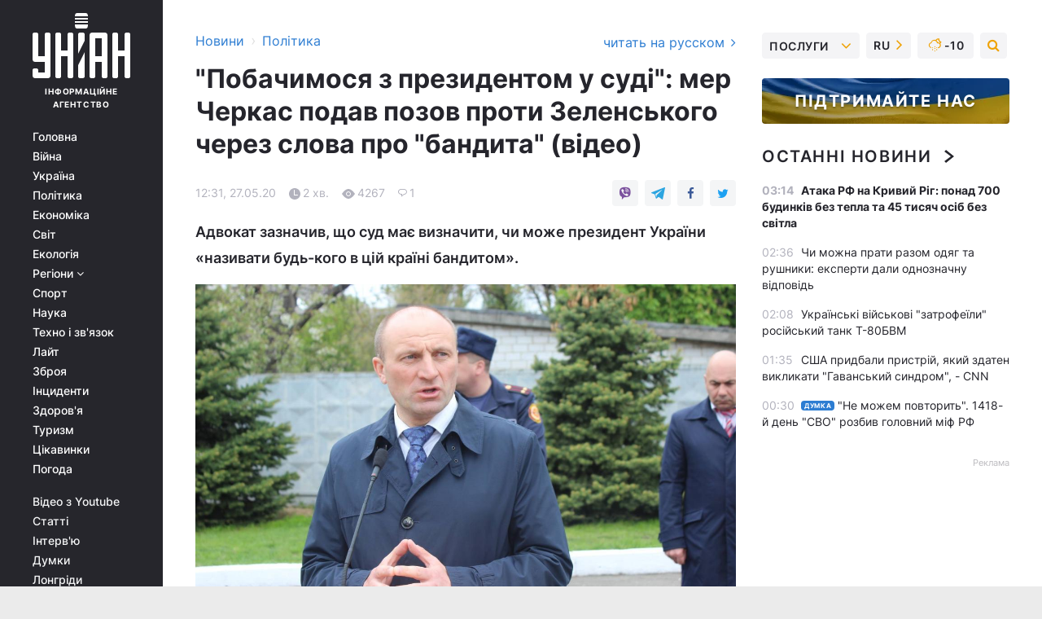

--- FILE ---
content_type: text/html; charset=UTF-8
request_url: https://www.unian.ua/politics/zelenskiy-i-bandit-mer-cherkas-bondarenko-podav-v-sud-novini-ukrajina-11013311.html
body_size: 31057
content:
    <!doctype html><html lang="uk"><head><meta charset="utf-8"><meta name="viewport" content="width=device-width, initial-scale=1.0, maximum-scale=2"><title>Зеленський і бандит мер Черкас - Бондаренко подав в суд</title><meta name="description" content="Адвокат мера Черкас Денис Ципін подав до Печерського райсуду Києва позов на президента України Володимира Зеленського про захист честі і гідності і ділової репутації свого клієнта через те, що глава держави назвав очільника міста бандитом. Адвокат зазначив, що суд має визначити, чи може президент України «називати будь-кого в цій країні бандитом»."/><meta name="keywords" content=""/><meta name="theme-color" content="#28282d"><link rel="manifest" href="https://www.unian.ua/manifest.json"><link rel="shortcut icon" href="https://www.unian.ua/favicon.ico"/><meta property="fb:page_id" content="112821225446278"/><meta property="fb:app_id" content="1728296543975266"/><meta name="application-name" content="УНІАН"><meta name="apple-mobile-web-app-title" content="УНІАН"><meta name="apple-itunes-app" content="app-id=840099366, affiliate-data=ct=smartbannerunian"><link rel="mask-icon" href="https://www.unian.ua/images/safari-pinned-tab.svg" color="#28282d"><link rel="apple-touch-icon" href="https://www.unian.ua/images/apple-touch-icon.png"><link rel="apple-touch-icon" sizes="76x76" href="https://www.unian.ua/images/apple-touch-icon-76x76.png"><link rel="apple-touch-icon" sizes="120x120" href="https://www.unian.ua/images/apple-touch-icon-120x120.png"><link rel="apple-touch-icon" sizes="152x152" href="https://www.unian.ua/images/apple-touch-icon-152x152.png"><link rel="apple-touch-icon" sizes="180x180" href="https://www.unian.ua/images/apple-touch-icon-180x180.png"><link rel="preconnect" href="https://get.optad360.io/" crossorigin><link rel="preconnect" href="https://images.unian.net/" crossorigin><link rel="preconnect" href="https://membrana-cdn.media/" crossorigin><link rel="preconnect" href="https://www.googletagmanager.com/" crossorigin><link rel="preconnect" href="https://static.cloudflareinsights.com" crossorigin><link rel="preconnect" href="https://securepubads.g.doubleclick.net" crossorigin><link rel="preconnect" href="https://pagead2.googlesyndication.com/" crossorigin><link rel="dns-prefetch" href="https://i.ytimg.com/"><link rel="dns-prefetch" href="https://1plus1.video/"><link rel="dns-prefetch" href="https://ls.hit.gemius.pl"><link rel="dns-prefetch" href="https://jsc.idealmedia.io/"><link rel="dns-prefetch" href="https://gaua.hit.gemius.pl/"><link rel="dns-prefetch" href="https://cm.g.doubleclick.net/"><link rel="dns-prefetch" href="https://fonts.googleapis.com/"><link rel="dns-prefetch" href="https://ep2.adtrafficquality.google/"><link rel="dns-prefetch" href="https://ep1.adtrafficquality.google/"><meta property="og:image:width" content="620"><meta property="og:image:height" content="324"><meta property="og:image:type" content="image/jpeg"><meta property="og:url" content="https://www.unian.ua/politics/zelenskiy-i-bandit-mer-cherkas-bondarenko-podav-v-sud-novini-ukrajina-11013311.html"/><meta property="og:title" content="&quot;Побачимося з президентом у суді&quot;: мер Черкас подав позов проти Зеленського через слова про &quot;бандита&quot; (відео)"/><meta property="og:description" content="Адвокат зазначив, що суд має визначити, чи може президент України «називати будь-кого в цій країні бандитом»."/><meta property="og:type" content="article"/><meta property="og:image" content="https://images.unian.net/photos/2020_05/thumb_files/620_324_1588333441-7687.jpg?1"/><meta property="og:published_time" content="2020-05-27T12:31:00+03:00"><meta property="og:modified_time" content="2020-05-27T15:13:25+03:00"><meta property="og:tag" content="Володимир Зеленський"><meta property="og:section" content="Політика"><meta name="twitter:card" content="summary_large_image"/><meta name="twitter:site" content="@unian"/><meta name="twitter:title" content="&quot;Побачимося з президентом у суді&quot;: мер Черкас подав позов проти Зеленського через слова про &quot;бандита&quot; (відео)"/><meta name="twitter:description" content="Адвокат зазначив, що суд має визначити, чи може президент України «називати будь-кого в цій країні бандитом»."><meta name="twitter:creator" content="@unian"/><meta name="twitter:image" content="https://images.unian.net/photos/2020_05/thumb_files/1000_545_1588333441-7687.jpg?1"/><meta name="twitter:image:src" content="https://images.unian.net/photos/2020_05/thumb_files/1000_545_1588333441-7687.jpg?1"/><meta name="twitter:domain" content="www.unian.net"/><meta name="robots" content="index, follow, max-image-preview:large"><meta name="telegram:channel" content="@uniannet"><link rel="alternate" href="https://www.unian.ua/politics/zelenskiy-i-bandit-mer-cherkas-bondarenko-podav-v-sud-novini-ukrajina-11013311.html"
                  hreflang="uk"><link rel="alternate" href="https://www.unian.net/politics/zelenskiy-i-bandit-mer-cherkass-bondarenko-podal-v-sud-novosti-ukraina-11013314.html"
                  hreflang="ru"><link rel="alternate" href="https://www.unian.info/society/cherkasy-mayor-goes-to-court-seeking-moral-damage-recovery-from-zelensky-11013617.html"
                  hreflang="en"><script>
        function loadVideoNts(url) {
            var script = document.createElement('script');
            script.async = true;
            script.src = url;
            document.head.appendChild(script);
        }
        function handleIntersection(entries, observer) {
            entries.forEach(function (entry) {
                if (entry.isIntersecting) {
                    var videoWrapper = entry.target;
                    observer.unobserve(videoWrapper);

                    window.notsyCmd = window.notsyCmd || [];
                    window.notsyCmd.push(function () {
                        window.notsyInit({
                            pageVersionAutodetect: true,
                            targeting: [['site_section', 'politics']]
                        });
                    });

                    videoWrapper.setAttribute('data-loaded', 'true');
                    observer.disconnect(); // Припиняємо спостереження, коли блок був досягнутий

                    // Завантажуємо скрипт після досягнення блока
                    loadVideoNts('https://cdn.membrana.media/uni/ym.js');
                }
            });
        }

        var options = {
            root: null,
            rootMargin: '0px',
            threshold: 0.1
        };

        var observerMembr = new IntersectionObserver(handleIntersection, options);

        document.addEventListener('DOMContentLoaded', function () {
            var videoWrapper = document.querySelector('.nts-video-wrapper:not([data-loaded])');
            if (videoWrapper) {
                observerMembr.observe(videoWrapper);
            }
        });

    </script><link rel="alternate" href="https://www.unian.ua/politics/zelenskiy-i-bandit-mer-cherkas-bondarenko-podav-v-sud-novini-ukrajina-11013311.html" hreflang="x-default"/><link href="https://www.unian.ua/politics/zelenskiy-i-bandit-mer-cherkas-bondarenko-podav-v-sud-novini-ukrajina-amp-11013311.html" rel="amphtml"><link rel="canonical" href="https://www.unian.ua/politics/zelenskiy-i-bandit-mer-cherkas-bondarenko-podav-v-sud-novini-ukrajina-11013311.html"><link rel="preload" as="font" type="font/woff" crossorigin="anonymous" href="https://www.unian.ua/build/assets/fonts/Inter/Inter-Bold.woff"><link rel="preload" as="font" type="font/woff" crossorigin="anonymous" href="https://www.unian.ua/build/assets/fonts/Inter/Inter-Medium.woff"><link rel="preload" as="font" type="font/woff" crossorigin="anonymous" href="https://www.unian.ua/build/assets/fonts/Inter/Inter-Regular.woff"><link rel="preload" as="font" type="font/woff" crossorigin="anonymous" href="https://www.unian.ua/build/assets/fonts/Inter/Inter-SemiBold.woff"><style id="top"> *{margin:0;padding:0}body{font-size:14px;line-height:1.5}html{font-family:sans-serif;-ms-text-size-adjust:100%;-webkit-text-size-adjust:100%;-webkit-tap-highlight-color:rgba(0,0,0,0)}[class*=" icon-"],[class^=icon-],html{-webkit-font-smoothing:antialiased}a,img{border:none;outline:none}*{box-sizing:border-box;-webkit-box-sizing:border-box;-moz-box-sizing:border-box}@media (max-width:1184px){.nano-mob>.nano-content-mob{position:absolute;overflow:scroll;overflow-x:hidden;right:0;bottom:0}.nano-mob>.nano-content-mob::-webkit-scrollbar{display:none}.has-scrollbar>.nano-content-mob::-webkit-scrollbar{display:block}.nano-mob>.nano-pane{display:none!important;background:rgba(0,0,0,.25);position:absolute;width:10px;right:0;top:0;bottom:0;visibility:hidden;opacity:.01;-webkit-transition:.2s;-moz-transition:.2s;-o-transition:.2s;transition:.2s;border-radius:5px}.nano-mob>.nano-pane>.nano-slider{display:none;background:#444;position:relative;margin:0 1px;border-radius:3px}}@media (min-width:1185px){.nano-mob>.nano-content{-moz-appearance:none}.hidden-lg{display:none!important}.nano:not(.nano-mob)>.nano-content{position:absolute;overflow:auto;overflow-x:hidden;top:0;right:-12px!important;bottom:0;left:0}}.app-banner{padding:12px 26px 12px 16px;max-width:240px;height:320px;position:relative;margin:0 auto}.app-banner__title{font-weight:700;font-size:24px;line-height:28px;color:#efa205;margin-bottom:8px}.app-banner__text{font-weight:500;font-size:16px;line-height:20px;color:#fff}.app-banner__bottom{position:absolute;bottom:0;display:flex;justify-content:space-between;width:100%;left:0;padding:12px 16px}.app-banner__btn{height:36px;width:calc(50% - 4px);border:2px solid #efa205;border-radius:8px;text-align:center;line-height:30px}</style><link rel="stylesheet" href="https://www.unian.ua/build/post.25f14eadfe90cdfe026eadb8063872ef.css"><style>
        .nts-video {width: 100%; height: calc(100vw / 16 * 9); max-height: 270px; margin: 10px auto; }
        .nts-video-wrapper {max-width: 670px;background: #383842;padding: 8px 16px 16px;border-radius: 4px;margin : 16px 0;overflow: hidden}
        .nts-video-label svg{margin-right: 8px;}
        .nts-video-label {font-weight: 600;font-size: 16px;line-height: 24px;align-self: start;letter-spacing: 0.08em;text-transform: uppercase;color: #B2B2BD;flex-start;align-items: center;
            display: flex;}

        @media (min-width: 1024px) {
            .nts-video {height: 360px; max-height: 360px;    margin-bottom: unset;}
        }
        @media (max-width: 1200px) {


        }

    </style><script type="application/ld+json">{"@context":"https:\/\/schema.org","@type":"NewsArticle","headline":"\"Побачимося з президентом у суді\": мер Черкас подав позов проти Зеленського через слова про \"бандита\" (відео)","description":"Адвокат зазначив, що суд має визначити, чи може президент України «називати будь-кого в цій країні бандитом».","articleSection":"Політика","inLanguage":"uk","isAccessibleForFree":true,"datePublished":"2020-05-27T12:31:00+03:00","dateModified":"2020-05-27T15:13:25+03:00","mainEntityOfPage":{"@type":"WebPage","@id":"https:\/\/www.unian.ua\/politics\/zelenskiy-i-bandit-mer-cherkas-bondarenko-podav-v-sud-novini-ukrajina-11013311.html"},"image":{"@type":"ImageObject","url":"https:\/\/images.unian.net\/photos\/2020_05\/thumb_files\/1200_0_1588333441-7687.jpg"},"publisher":{"@type":"Organization","name":"УНІАН","legalName":"Українське незалежне інформаційне агентство УНІАН","url":"https:\/\/www.unian.ua\/","sameAs":["https:\/\/www.facebook.com\/uniannet\/","https:\/\/www.facebook.com\/UNIAN.ua","https:\/\/www.facebook.com\/unian.ukraine","https:\/\/www.facebook.com\/pogoda.unian\/","https:\/\/www.facebook.com\/devichnikunian\/","https:\/\/www.facebook.com\/starsunian\/","https:\/\/x.com\/unian","https:\/\/t.me\/uniannet","https:\/\/invite.viber.com\/?g2=AQA%2Fnf2OzxyI50pG6plG5XH2%2FokWAnOf0dNcAMevia2uE9z%2FYouMau7DjYf%2B06f1&lang=ru","https:\/\/www.youtube.com\/@unian","https:\/\/www.youtube.com\/@unian_tv","https:\/\/uk.wikipedia.org\/wiki\/%D0%A3%D0%9D%D0%86%D0%90%D0%9D","https:\/\/ru.wikipedia.org\/wiki\/%D0%A3%D0%9D%D0%98%D0%90%D0%9D","https:\/\/www.linkedin.com\/company\/96838031\/"],"foundingDate":1993,"logo":{"@type":"ImageObject","url":"https:\/\/www.unian.ua\/images\/unian_schema.png","width":95,"height":60},"address":{"@type":"PostalAddress","streetAddress":"вул. Кирилівська 23","addressLocality":"Київ","postalCode":"01001","addressCountry":"UA"},"contactPoint":{"@type":"ContactPoint","email":"unian.headquoters@unian.net","telephone":"+38-044-498-07-60","contactType":"headquoters","areaServed":"UA","availableLanguage":["uk-UA","ru-UA","en-UA"]}},"name":"УНІАН редакція","author":{"@type":"Person","0":"УНІАН редакція"},"articleBody":"Мер Черкас подав позов&nbsp;в Печерський райсуд столиці \/ фото &nbsp;facebook.com\/MNSCHERKASY\r\n\r\n\r\nАдвокат мера Черкас Денис Ципін подав до Печерського райсуду Києва позов на президента України Володимира Зеленського про захист честі і гідності і ділової репутації свого клієнта через те, що глава держави назвав очільника міста бандитом.\r\n\r\nПро це правозахисник повідомив під час свого відеозвернення.\r\n\r\nЧитайте такожМер Черкас попередив Зеленського: місто чинитиме опір і готове об&#39;єднати Україну (відео)\r\n\r\n&quot;Я, Денис Ципін, адвокат мера Черкас Анатолія Бондаренка, сьогодні подаю до Печерського районного суду міста Києва позовну заяву про захист честі і гідності, ділової репутації мера Черкас&quot;, - заявив він.\r\n\r\nАдвокат зазначив, що &laquo;справедливий і непідкупний&raquo; Печерський райсуд має визначити, чи може президент України &laquo;називати будь-кого в цій країні бандитом&raquo;. Сам юрист вважає це незаконним.\r\n\r\n&laquo;Побачимося з президентом України у суді&raquo;, &ndash; сказав Ципін.\r\n\r\nЦипін додав, що згідно з позовом, Бондаренко просить стягнути з Зеленського моральну шкоду за приниження честі, гідності та ділової репутації в розмірі 1 грн.\r\n\r\n\r\n\r\nЯк повідомляв УНІАН, 20 травня на прес-конференції президент України Володимир Зеленський заявив, що міський голова Черкас Анатолій Бондаренко з рішенням про пом&rsquo;якшення карантинних обмежень повів себе некоректно.\r\n\r\n&laquo;Я навіть не можу говорити про мера Черкас, я не знаю навіть, як говорити, коли міський голова має 19 кримінальних проваджень. Хто це? Я за один стіл з такими бандитами не сяду. Його обрали, це - право народу... Я думаю, що він себе поводив некоректно&raquo;, - сказав він.\r\n\r\nМіський голова Черкас Анатолій Бондаренко у відповідь на слова Зеленського сказав, що кримінальні справи проти нього порушені через політичну діяльність.\r\n\r\n&laquo;Ви говорите, що я мер-бандит? Всі ті кримінальні справи, які порушували проти мене, їх порушували за мої політичну діяльність, зокрема за те, що ви стали президентом&raquo;, &ndash; сказав Бондаренко.\r\n\r\nКрім того, він зазначив, що Зеленському на місцевих виборах у Черкасах &laquo;нічого ловити&raquo;.\r\n\r\n&laquo;Скільки б ви мені &laquo;привітів&raquo; не передавали, я хочу сказати, що вам на місцевих виборах у Черкасах немає чого ловити, хоч ви там розповідаєте, що це ваша принципова справа. Ми вас тут чекаємо, пане президенте&raquo;, &ndash; зазначив мер Черкас."}</script><script type="application/ld+json">{"@context":"https:\/\/schema.org","@type":"BreadcrumbList","itemListElement":[{"@type":"ListItem","position":1,"item":{"@id":"https:\/\/www.unian.ua\/","name":"Новини"}},{"@type":"ListItem","position":2,"item":{"@id":"https:\/\/www.unian.ua\/politics","name":"Політика"}},{"@type":"ListItem","position":3,"item":{"@id":"https:\/\/www.unian.ua\/politics\/zelenskiy-i-bandit-mer-cherkas-bondarenko-podav-v-sud-novini-ukrajina-11013311.html","name":"\"Побачимося з президентом у суді\": мер Черкас подав позов проти Зеленського через слова про \"бандита\" (відео)"}}]}</script><link rel="alternate" type="application/rss+xml" href="https://rss.unian.ua/site/gplay_52_ukr.rss"/><script type="application/ld+json">{"@context":"https:\/\/schema.org","@type":"SoftwareApplication","name":"УНІАН","operatingSystem":"iOS 13.0 or later","applicationCategory":"BusinessApplication","offers":{"@type":"Offer","price":"0","priceCurrency":"USD"}}</script><script type="application/ld+json">{"@context":"https:\/\/schema.org","@type":"SoftwareApplication","name":"УНІАН","operatingSystem":"ANDROID","applicationCategory":"BusinessApplication","offers":{"@type":"Offer","price":"0","priceCurrency":"USD"}}</script><script type="application/ld+json">{"@context":"https:\/\/schema.org","@type":"Organization","name":"УНІАН","legalName":"Українське незалежне інформаційне агентство УНІАН","url":"https:\/\/www.unian.ua\/","sameAs":["https:\/\/www.facebook.com\/uniannet\/","https:\/\/www.facebook.com\/UNIAN.ua","https:\/\/www.facebook.com\/unian.ukraine","https:\/\/www.facebook.com\/pogoda.unian\/","https:\/\/www.facebook.com\/devichnikunian\/","https:\/\/www.facebook.com\/starsunian\/","https:\/\/x.com\/unian","https:\/\/t.me\/uniannet","https:\/\/invite.viber.com\/?g2=AQA%2Fnf2OzxyI50pG6plG5XH2%2FokWAnOf0dNcAMevia2uE9z%2FYouMau7DjYf%2B06f1&lang=ru","https:\/\/www.youtube.com\/@unian","https:\/\/www.youtube.com\/@unian_tv","https:\/\/uk.wikipedia.org\/wiki\/%D0%A3%D0%9D%D0%86%D0%90%D0%9D","https:\/\/ru.wikipedia.org\/wiki\/%D0%A3%D0%9D%D0%98%D0%90%D0%9D","https:\/\/www.linkedin.com\/company\/96838031\/"],"foundingDate":1993,"logo":{"@type":"ImageObject","url":"https:\/\/www.unian.ua\/images\/unian_schema.png","width":95,"height":60},"address":{"@type":"PostalAddress","streetAddress":"вул. Кирилівська 23","addressLocality":"Київ","postalCode":"01001","addressCountry":"UA"},"contactPoint":{"@type":"ContactPoint","email":"unian.headquoters@unian.net","telephone":"+38-044-498-07-60","contactType":"headquoters","areaServed":"UA","availableLanguage":["uk-UA","ru-UA","en-UA"]}}</script><script type="application/ld+json">{"@context":"https:\/\/schema.org","@type":"NewsMediaOrganization","name":"УНІАН","legalName":"Українське незалежне інформаційне агентство УНІАН","url":"https:\/\/www.unian.ua\/","sameAs":["https:\/\/www.facebook.com\/uniannet\/","https:\/\/www.facebook.com\/UNIAN.ua","https:\/\/www.facebook.com\/unian.ukraine","https:\/\/www.facebook.com\/pogoda.unian\/","https:\/\/www.facebook.com\/devichnikunian\/","https:\/\/www.facebook.com\/starsunian\/","https:\/\/x.com\/unian","https:\/\/t.me\/uniannet","https:\/\/invite.viber.com\/?g2=AQA%2Fnf2OzxyI50pG6plG5XH2%2FokWAnOf0dNcAMevia2uE9z%2FYouMau7DjYf%2B06f1&lang=ru","https:\/\/www.youtube.com\/@unian","https:\/\/www.youtube.com\/@unian_tv","https:\/\/uk.wikipedia.org\/wiki\/%D0%A3%D0%9D%D0%86%D0%90%D0%9D","https:\/\/ru.wikipedia.org\/wiki\/%D0%A3%D0%9D%D0%98%D0%90%D0%9D","https:\/\/www.linkedin.com\/company\/96838031\/"],"foundingDate":1993,"logo":{"@type":"ImageObject","url":"https:\/\/www.unian.ua\/images\/unian_schema.png","width":95,"height":60},"address":{"@type":"PostalAddress","streetAddress":"вул. Кирилівська 23","addressLocality":"Київ","postalCode":"01001","addressCountry":"UA"},"contactPoint":{"@type":"ContactPoint","email":"unian.headquoters@unian.net","telephone":"+38-044-498-07-60","contactType":"headquoters","areaServed":"UA","availableLanguage":["uk-UA","ru-UA","en-UA"]}}</script><script type="application/ld+json">{"@context":"https:\/\/schema.org","@type":"WebSite","name":"Українське незалежне інформаційне агентство УНІАН","alternateName":"УНІАН","url":"https:\/\/www.unian.ua\/","potentialAction":{"@type":"SearchAction","target":"https:\/\/www.unian.ua\/search?q={search_term_string}","query-input":"required name=search_term_string"},"author":{"@type":"NewsMediaOrganization","name":"УНІАН","legalName":"Українське незалежне інформаційне агентство УНІАН","url":"https:\/\/www.unian.ua\/","sameAs":["https:\/\/www.facebook.com\/uniannet\/","https:\/\/www.facebook.com\/UNIAN.ua","https:\/\/www.facebook.com\/unian.ukraine","https:\/\/www.facebook.com\/pogoda.unian\/","https:\/\/www.facebook.com\/devichnikunian\/","https:\/\/www.facebook.com\/starsunian\/","https:\/\/x.com\/unian","https:\/\/t.me\/uniannet","https:\/\/invite.viber.com\/?g2=AQA%2Fnf2OzxyI50pG6plG5XH2%2FokWAnOf0dNcAMevia2uE9z%2FYouMau7DjYf%2B06f1&lang=ru","https:\/\/www.youtube.com\/@unian","https:\/\/www.youtube.com\/@unian_tv","https:\/\/uk.wikipedia.org\/wiki\/%D0%A3%D0%9D%D0%86%D0%90%D0%9D","https:\/\/ru.wikipedia.org\/wiki\/%D0%A3%D0%9D%D0%98%D0%90%D0%9D","https:\/\/www.linkedin.com\/company\/96838031\/"],"foundingDate":1993,"logo":{"@type":"ImageObject","url":"https:\/\/www.unian.ua\/images\/unian_schema.png","width":95,"height":60},"address":{"@type":"PostalAddress","streetAddress":"вул. Кирилівська 23","addressLocality":"Київ","postalCode":"01001","addressCountry":"UA"},"contactPoint":{"@type":"ContactPoint","email":"unian.headquoters@unian.net","telephone":"+38-044-498-07-60","contactType":"headquoters","areaServed":"UA","availableLanguage":["uk-UA","ru-UA","en-UA"]}},"creator":{"@type":"NewsMediaOrganization","name":"УНІАН","legalName":"Українське незалежне інформаційне агентство УНІАН","url":"https:\/\/www.unian.ua\/","sameAs":["https:\/\/www.facebook.com\/uniannet\/","https:\/\/www.facebook.com\/UNIAN.ua","https:\/\/www.facebook.com\/unian.ukraine","https:\/\/www.facebook.com\/pogoda.unian\/","https:\/\/www.facebook.com\/devichnikunian\/","https:\/\/www.facebook.com\/starsunian\/","https:\/\/x.com\/unian","https:\/\/t.me\/uniannet","https:\/\/invite.viber.com\/?g2=AQA%2Fnf2OzxyI50pG6plG5XH2%2FokWAnOf0dNcAMevia2uE9z%2FYouMau7DjYf%2B06f1&lang=ru","https:\/\/www.youtube.com\/@unian","https:\/\/www.youtube.com\/@unian_tv","https:\/\/uk.wikipedia.org\/wiki\/%D0%A3%D0%9D%D0%86%D0%90%D0%9D","https:\/\/ru.wikipedia.org\/wiki\/%D0%A3%D0%9D%D0%98%D0%90%D0%9D","https:\/\/www.linkedin.com\/company\/96838031\/"],"foundingDate":1993,"logo":{"@type":"ImageObject","url":"https:\/\/www.unian.ua\/images\/unian_schema.png","width":95,"height":60},"address":{"@type":"PostalAddress","streetAddress":"вул. Кирилівська 23","addressLocality":"Київ","postalCode":"01001","addressCountry":"UA"},"contactPoint":{"@type":"ContactPoint","email":"unian.headquoters@unian.net","telephone":"+38-044-498-07-60","contactType":"headquoters","areaServed":"UA","availableLanguage":["uk-UA","ru-UA","en-UA"]}},"publisher":{"@type":"NewsMediaOrganization","name":"УНІАН","legalName":"Українське незалежне інформаційне агентство УНІАН","url":"https:\/\/www.unian.ua\/","sameAs":["https:\/\/www.facebook.com\/uniannet\/","https:\/\/www.facebook.com\/UNIAN.ua","https:\/\/www.facebook.com\/unian.ukraine","https:\/\/www.facebook.com\/pogoda.unian\/","https:\/\/www.facebook.com\/devichnikunian\/","https:\/\/www.facebook.com\/starsunian\/","https:\/\/x.com\/unian","https:\/\/t.me\/uniannet","https:\/\/invite.viber.com\/?g2=AQA%2Fnf2OzxyI50pG6plG5XH2%2FokWAnOf0dNcAMevia2uE9z%2FYouMau7DjYf%2B06f1&lang=ru","https:\/\/www.youtube.com\/@unian","https:\/\/www.youtube.com\/@unian_tv","https:\/\/uk.wikipedia.org\/wiki\/%D0%A3%D0%9D%D0%86%D0%90%D0%9D","https:\/\/ru.wikipedia.org\/wiki\/%D0%A3%D0%9D%D0%98%D0%90%D0%9D","https:\/\/www.linkedin.com\/company\/96838031\/"],"foundingDate":1993,"logo":{"@type":"ImageObject","url":"https:\/\/www.unian.ua\/images\/unian_schema.png","width":95,"height":60},"address":{"@type":"PostalAddress","streetAddress":"вул. Кирилівська 23","addressLocality":"Київ","postalCode":"01001","addressCountry":"UA"},"contactPoint":{"@type":"ContactPoint","email":"unian.headquoters@unian.net","telephone":"+38-044-498-07-60","contactType":"headquoters","areaServed":"UA","availableLanguage":["uk-UA","ru-UA","en-UA"]}},"datePublished":"2026-01-14T03:20:58+02:00","dateModified":"2026-01-14T03:20:58+02:00","inLanguage":"uk"}</script><link href="https://www.googletagmanager.com/gtag/js?id=G-238PLP1PQZ" rel="preload" as="script"><script async src="https://www.googletagmanager.com/gtag/js?id=G-238PLP1PQZ"></script><script>window.dataLayer = window.dataLayer || [];function gtag(){dataLayer.push(arguments);}gtag('js', new Date());gtag('config', 'G-238PLP1PQZ');</script><script>(function(w,d,s,l,i){w[l]=w[l]||[];w[l].push({'gtm.start':new Date().getTime(),event:'gtm.js'});var f=d.getElementsByTagName(s)[0],j=d.createElement(s),dl=l!='dataLayer'?'&l='+l:'';j.async=true;j.src='https://www.googletagmanager.com/gtm.js?id='+i+dl;f.parentNode.insertBefore(j,f);})(window,document,'script','dataLayer','GTM-P2WFHTD');</script></head><body class="home" data-infinite-scroll=""><div id="page_content" class="container main-wrap" data-page="1" data-page-max="50"><div class="main-column row m-0"><div class="col-lg-2 col-sm-12 prl0"><div class="main-menu"><div class="main-menu__content nano"><div class="nano-content"><div class="inside-nano-content"><a href="javascript:void(0);" id="trigger" class="menu-trigger hidden-lg" aria-label="menu"></a><div class="main-menu__logo"><a href="https://www.unian.ua/"><img src="https://www.unian.ua/images/unian-logo.svg" alt="Інформаційне агентство" width="120" height="80"/><div class="main-menu__logo-text">Інформаційне агентство</div></a></div><div class="hidden-lg main-menu__search"><div class="header-search__toggle hidden-lg" style="width: 15px; height: 19px"><i class="fa fa-search"></i></div><form method="GET" action="https://www.unian.ua/search" class="header-search__form disactive"><div class="header-search__close hidden-lg">+</div><input type="text" name="q" aria-label="search" class="header-search__input" placeholder=" "/><input type="hidden" name="token" value="1364912268"/><button type="submit" class="header-search__button" aria-label="search"><i class="fa fa-search"></i></button></form></div><nav class="main-menu__nav mp-menu nano nano-mob" id="mp-menu"><div class="main-menu__close hidden-lg">+</div><div class="nano-content nano-content-mob"><div class="mp-level main-menu__list"><ul><li class="main-menu__item"><a href="https://www.unian.ua/">Головна</a></li><li class="main-menu__item"><a href="https://www.unian.ua/war">Війна</a></li><li class="main-menu__item"><a href="https://www.unian.ua/society">Україна</a></li><li class="main-menu__item"><a href="https://www.unian.ua/politics">Політика</a></li><li class="main-menu__item"><a href="https://www.unian.ua/economics">Економіка</a></li><li class="main-menu__item"><a href="https://www.unian.ua/world">Світ</a></li><li class="main-menu__item"><a href="https://www.unian.ua/ecology">Екологія</a></li><li class="main-menu__item has-submenu"><a href="javascript:void(0);">Регіони <i class="fa fa-angle-down"></i></a><div class="sub-level main-menu__sub-list"><ul><li><a href="https://www.unian.ua/kyiv">Київ</a></li><li><a href="https://www.unian.ua/lvov">Львів</a></li><li><a href="https://www.unian.ua/dnepropetrovsk">Дніпро</a></li><li><a href="https://www.unian.ua/kharkiv">Харків</a></li><li><a href="https://www.unian.ua/odessa">Одеса</a></li></ul></div></li><li class="main-menu__item"><a href="https://sport.unian.ua/">Спорт</a></li><li class="main-menu__item"><a href="https://www.unian.ua/science">Наука</a></li><li class="main-menu__item"><a href="https://www.unian.ua/techno">Техно і зв&#039;язок</a></li><li class="main-menu__item"><a href="https://www.unian.ua/lite">Лайт</a></li><li class="main-menu__item"><a href="https://www.unian.ua/weapons">Зброя</a></li><li class="main-menu__item"><a href="https://www.unian.ua/incidents">Інциденти</a></li><li class="main-menu__item"><a href="https://www.unian.ua/health">Здоров&#039;я</a></li><li class="main-menu__item"><a href="https://www.unian.ua/tourism">Туризм</a></li><li class="main-menu__item"><a href="https://www.unian.ua/curiosities">Цікавинки</a></li><li class="main-menu__item"><a href="https://pogoda.unian.ua">Погода</a></li></ul></div><div class="main-menu__services main-menu__list"><ul><li class="main-menu__item"><a href="https://www.unian.ua/video-youtube">Відео з Youtube</a></li><li class="main-menu__item"><a href="https://www.unian.ua/detail/publications">Статті</a></li><li class="main-menu__item"><a href="https://www.unian.ua/detail/interviews">Інтерв&#039;ю</a></li><li class="main-menu__item"><a href="https://www.unian.ua/detail/opinions">Думки</a></li><li class="main-menu__item"><a href="https://www.unian.ua/longrids">Лонгріди</a></li><li class="main-menu__item hidden-lg"><a href="https://www.unian.ua/static/press/live">Пресцентр</a></li><li class="main-menu__item has-submenu hidden-lg"><a href="javascript:void(0);">Послуги<i class="fa fa-angle-down"></i></a><div class="sub-level main-menu__sub-list"><ul><li><a href="https://www.unian.ua/static/advertising/advert">Реклама на сайті</a></li><li><a href="https://www.unian.ua/static/press/about">Пресцентр</a></li><li><a href="https://photo.unian.ua/">Фотобанк</a></li><li><a href="https://www.unian.ua/static/monitoring/about">Моніторинг</a></li><li><a href="https://www.unian.ua/static/subscription/products">Передплата новин</a></li></ul></div></li></ul></div><div class="main-menu__services main-menu__list"><ul><li class="main-menu__item"><a href="https://www.unian.ua/news/archive">Архів</a></li><li class="main-menu__item "><a href="https://www.unian.ua/vacancy">Вакансії</a></li><li class="main-menu__item"><a href="https://www.unian.ua/static/contacts">Контакти</a></li></ul></div></div></nav></div></div></div><div id="M473096ScriptRootC1436947" class="ideal-story" data-attribute="https://jsc.idealmedia.io/u/n/unian.net.1436947.js"></div></div></div><div class="col-lg-10 col-sm-12"><div class=" hot-news--negative"  ></div><div  class="running-line--negative"></div><div class="content-column"
											><div id="block_left_column_content" class="left-column sm-w-100"
																					 data-ajax-url="https://www.unian.ua/politics/zelenskiy-i-bandit-mer-cherkas-bondarenko-podav-v-sud-novini-ukrajina-11013311.html"
																	><div class=" infinity-item"
         data-url="https://www.unian.ua/politics/zelenskiy-i-bandit-mer-cherkas-bondarenko-podav-v-sud-novini-ukrajina-11013311.html"
         data-title="Зеленський і бандит мер Черкас - Бондаренко подав в суд"
         data-io-article-url="https://www.unian.ua/politics/zelenskiy-i-bandit-mer-cherkas-bondarenko-podav-v-sud-novini-ukrajina-11013311.html"
         data-prev-url="https://www.unian.ua/politics"
    ><div class="article "><div class="top-bredcr "><div class="breadcrumbs"><ol vocab="https://schema.org/" typeof="BreadcrumbList"><li property="itemListElement" typeof="ListItem"><a property="item" typeof="WebPage"
               href="/detail/all_news"><span
                        property="name">  Новини</span></a><meta property="position" content="1"></li><li><span>›</span></li><li property="itemListElement" typeof="ListItem"><a property="item" typeof="WebPage"
                   href="https://www.unian.ua/politics"><span
                            property="name">  Політика</span></a><meta property="position" content="2"></li></ol></div><a href="https://www.unian.net/politics/zelenskiy-i-bandit-mer-cherkass-bondarenko-podal-v-sud-novosti-ukraina-11013314.html" rel="alternate" hreflang="ru" class="other-lang ">
                                   читать на русском
                                                                <i class="fa fa-angle-right"></i></a></div><h1>&quot;Побачимося з президентом у суді&quot;: мер Черкас подав позов проти Зеленського через слова про &quot;бандита&quot; (відео)</h1><div class="article__info    "><div><div class="article__info-item time ">12:31, 27.05.20</div><span class="article__info-item comments"><i class="unian-read"></i>
                                2 хв.
                            </span><span class="article__info-item views"><i class="unian-eye"></i><span id="js-views-11013311"></span><script>
    function CreateRequest() {
        var Request = false;

        if (window.XMLHttpRequest) {
            //Gecko-совместимые браузеры, Safari, Konqueror
            Request = new XMLHttpRequest();
        } else if (window.ActiveXObject) {
            //Internet explorer
            try {
                Request = new ActiveXObject("Microsoft.XMLHTTP");
            } catch (CatchException) {
                Request = new ActiveXObject("Msxml2.XMLHTTP");
            }
        }

        if (!Request) {
            return null;
        }

        return Request;
    }

    /*
        Функция посылки запроса к файлу на сервере
        r_method  - тип запроса: GET или POST
        r_path    - путь к файлу
        r_args    - аргументы вида a=1&b=2&c=3...
        r_handler - функция-обработчик ответа от сервера
    */
    function SendRequest(r_method, r_path, r_args, r_handler) {
        //Создаём запрос
        var Request = CreateRequest();

        //Проверяем существование запроса еще раз
        if (!Request) {
            return;
        }

        //Назначаем пользовательский обработчик
        Request.onreadystatechange = function() {
            //Если обмен данными завершен
            if (Request.readyState == 4) {
                if (Request.status == 200) {
                    //Передаем управление обработчику пользователя
                    r_handler(Request);
                }
            }
        }

        //Проверяем, если требуется сделать GET-запрос
        if (r_method.toLowerCase() == "get" && r_args.length > 0)
            r_path += "?" + r_args;

        //Инициализируем соединение
        Request.open(r_method, r_path, true);

        if (r_method.toLowerCase() == "post") {
            //Если это POST-запрос

            //Устанавливаем заголовок
            Request.setRequestHeader("Content-Type","application/x-www-form-urlencoded; charset=utf-8");
            //Посылаем запрос
            Request.send(r_args);
        } else {
            //Если это GET-запрос
            Request.responseType = 'json';
            //Посылаем нуль-запрос
            Request.send(null);
        }
    }

    //Создаем функцию обработчик
    var Handler = function(Request) {
        document.getElementById("js-views-11013311").innerHTML = ' ' + Request.response.views;
    }

    //Отправляем запрос
    SendRequest("GET", '/ajax/views/11013311', "", Handler);
</script></span><span class="article__info-item comments"><i class="unian-comment"></i>
                                    1
                                </span></div><div class="article-shares " data-url="https://www.unian.ua/politics/zelenskiy-i-bandit-mer-cherkas-bondarenko-podav-v-sud-novini-ukrajina-11013311.html"><div class="social-likes"><a href="viber://forward?text=https://www.unian.ua/politics/zelenskiy-i-bandit-mer-cherkas-bondarenko-podav-v-sud-novini-ukrajina-11013311.html" class="vb" rel="nofollow noopener"><i class="unian-viber"></i></a><a href="https://telegram.me/share/url?url=https://www.unian.ua/politics/zelenskiy-i-bandit-mer-cherkas-bondarenko-podav-v-sud-novini-ukrajina-11013311.html" class="tg" rel="nofollow noopener"><i class="unian-telegramm"></i></a><a href="https://www.facebook.com/sharer.php?u=https://www.unian.ua/politics/zelenskiy-i-bandit-mer-cherkas-bondarenko-podav-v-sud-novini-ukrajina-11013311.html" class="fb" rel="nofollow noopener"><i class="fa fa-facebook"></i></a><a href="https://twitter.com/share?&url=https://www.unian.ua/politics/zelenskiy-i-bandit-mer-cherkas-bondarenko-podav-v-sud-novini-ukrajina-11013311.html&text=&quot;Побачимося з президентом у суді&quot;: мер Черкас подав позов проти Зеленського через слова про &quot;бандита&quot; (відео)" class="tw" rel="nofollow noopener"><i class="fa fa-twitter"></i></a></div></div></div><p class="article__like-h2">Адвокат зазначив, що суд має визначити, чи може президент України «називати будь-кого в цій країні бандитом».</p><div class="article-text  "><div class="photo_block"><div class="photo_block"><img alt="Мер Черкас подав позов в Печерський райсуд столиці / фото  facebook.com/MNSCHERKASY" src="[data-uri]" title="Мер Черкас подав позов в Печерський райсуд столиці / фото  facebook.com/MNSCHERKASY" data-src="https://images.unian.net/photos/2020_05/1588333441-7687.jpg?0.3054839292527918" class="lazy"></div><div class="subscribe_photo_text">Мер Черкас подав позов в Печерський райсуд столиці / фото  facebook.com/MNSCHERKASY</div></div><p>Адвокат мера Черкас Денис Ципін подав до Печерського райсуду Києва позов на президента України Володимира Зеленського про захист честі і гідності і ділової репутації свого клієнта через те, що глава держави назвав очільника міста бандитом.</p><p>Про це правозахисник повідомив під час свого відеозвернення.</p><p><a target="_blank" class="read-also" data-src="https://images.unian.net/photos/2020_05/thumb_files/205_205_1588423081-7265.jpg" href="https://www.unian.ua/politics/karantin-u-cherkasah-mer-cherkas-poperediv-prezidenta-shcho-misto-chinitime-opir-i-gotove-ob-yednati-ukrajinu-video-novini-ukrajina-10981562.html?utm_source=unian&amp;utm_medium=related_news&amp;utm_campaign=related_news_in_post"><span class="read-also-text">Читайте також</span><span class="read-also-info">Мер Черкас попередив Зеленського: місто чинитиме опір і готове об'єднати Україну (відео)</span></a></p><div><div class="nts-video-wrapper"><div class="nts-video-label"><svg xmlns="http://www.w3.org/2000/svg" width="24" height="24" viewbox="0 0 24 24" fill="none"><path d="M17 12L9 16L9 8L17 12Z" fill="#B2B2BD"></path><rect x="0.5" y="0.5" width="23" height="23" rx="11.5" stroke="#B2B2BD"></rect></svg>Відео дня</div><div class="nts-video UNI_VIDEO"></div></div></div><p>"Я, Денис Ципін, адвокат мера Черкас Анатолія Бондаренка, сьогодні подаю до Печерського районного суду міста Києва позовну заяву про захист честі і гідності, ділової репутації мера Черкас", - заявив він.</p><p>Адвокат зазначив, що «справедливий і непідкупний» Печерський райсуд має визначити, чи може президент України «називати будь-кого в цій країні бандитом». Сам юрист вважає це незаконним.</p><p>«Побачимося з президентом України у суді», – сказав Ципін.</p><p>Ципін додав, що згідно з позовом, Бондаренко просить стягнути з Зеленського моральну шкоду за приниження честі, гідності та ділової репутації в розмірі 1 грн.</p><p><iframe allow="accelerometer; autoplay; encrypted-media; gyroscope; picture-in-picture" allowfullscreen="" frameborder="0" height="420px" src="https://www.youtube.com/embed/YmhOReL9jAM" width="100%"></iframe></p><p>Як повідомляв УНІАН, 20 травня на прес-конференції президент України Володимир Зеленський <a data-src="https://images.unian.net/photos/2020_05/thumb_files/205_205_1589966014-4796.jpg" href="https://www.unian.ua/politics/zelenskiy-nazvav-mera-cherkas-banditom-novini-ukrajina-11003936.html" target="_blank">заявив</a>, що міський голова Черкас Анатолій Бондаренко з рішенням про пом’якшення карантинних обмежень повів себе некоректно.</p><p>«Я навіть не можу говорити про мера Черкас, я не знаю навіть, як говорити, коли міський голова має 19 кримінальних проваджень. Хто це? Я за один стіл з такими бандитами не сяду. Його обрали, це - право народу... Я думаю, що він себе поводив некоректно», - сказав він.</p><p>Міський голова Черкас Анатолій Бондаренко у відповідь на слова Зеленського <a data-src="https://images.unian.net/photos/2020_05/thumb_files/205_205_1588333441-7687.jpg" href="https://www.unian.ua/politics/novini-cherkas-mer-cherkas-vidpoviv-zelenskomu-yakiy-nazvav-yogo-banditom-novini-ukrajina-11004269.html" target="_blank">сказав</a>, що кримінальні справи проти нього порушені через політичну діяльність.</p><p>«Ви говорите, що я мер-бандит? Всі ті кримінальні справи, які порушували проти мене, їх порушували за мої політичну діяльність, зокрема за те, що ви стали президентом», – сказав Бондаренко.</p><p>Крім того, він зазначив, що Зеленському на місцевих виборах у Черкасах «нічого ловити».</p><p>«Скільки б ви мені «привітів» не передавали, я хочу сказати, що вам на місцевих виборах у Черкасах немає чого ловити, хоч ви там розповідаєте, що це ваша принципова справа. Ми вас тут чекаємо, пане президенте», – зазначив мер Черкас.</p></div><div class="article__tags "><a href="https://www.unian.ua/tag/cherkasi" data-gtm-click data-gtm-action="Click"
                                       data-gtm-type="Tags" data-gtm-text="Черкаси"
                                       class="article__tag  ">Черкаси</a><a href="https://www.unian.ua/tag/volodimir-zelenskiy" data-gtm-click data-gtm-action="Click"
                                       data-gtm-type="Tags" data-gtm-text="Володимир Зеленський"
                                       class="article__tag  ">Володимир Зеленський</a></div><a href="https://donate.unian.ua" class="support-post"><span class="support-post__text">Допоможіть проєкту</span><span class="support-post__btn">Підтримайте нас</span></a><div class="article-bottom  "><div class="social-btn-bottom"><a href="https://t.me/uniannet" class="social-btn-bottom__item tg"
       target="_blank" rel="nofollow noopener"><i class="unian-telegramm"></i><span>Читати УНІАН в Telegram</span></a><a href="https://news.google.com/publications/CAAiEKeda9dzr-QeWbkX0M5u7QoqFAgKIhCnnWvXc6_kHlm5F9DObu0K"
           target="_blank" rel="nofollow noopener" class="social-btn-bottom__item gn"><svg xmlns="http://www.w3.org/2000/svg" width="35" height="16" viewBox="0 0 35 16" fill="none"><path d="M30.5 5H20.5V3H30.5V5Z" fill="#2D7DD2"/><path d="M32.5 13H20.5V11H32.5V13Z" fill="#2D7DD2"/><path d="M34.5 9H20.5V7H34.5V9Z" fill="#2D7DD2"/><path d="M8.5 7V10H13.5C13.1358 11.8314 11.073 12.8324 8.67477 12.8324C5.99926 12.8324 3.82975 10.6177 3.82975 7.9991C3.82975 5.3805 5.99926 3.16579 8.67477 3.16579C9.87984 3.16579 10.9587 3.57148 11.8105 4.36584V4.36763L14.1429 2.08485C12.7265 0.792568 10.879 0 8.67385 0C4.16007 0 0.5 3.58133 0.5 8C0.5 12.4187 4.15916 16 8.67385 16C13.3944 16 16.5 12.7518 16.5 8.1818C16.5 7.6579 16.5 7.4 16.5 7H8.5Z" fill="#2D7DD2"/></svg><span>УНІАН в Google News</span></a></div></div><div class="partner-news margin-top-20"     style="height: 520px"  ><div class="title-without-border black">
    Новини партнерів
</div><div class="  article-bottom-gallery-slider"><iframe data-src="/content/li-987-ukr.html" style="width:100%" loading="lazy" class="partners-iframe"
                height="470" frameborder="0" scrolling="no" title="partners news"></iframe></div></div></div></div></div><div id="block_right_column_content" class="right-column newsfeed  d-none d-md-block"

																							><div class="tools"><div class="dropdown tools__dropdown tools__item"><a href="javascript:void(0);" class="dropdown-toggle">
            Послуги
            <i class="fa fa-angle-down"></i></a><div class="dropdown-menu"><a class="dropdown__item" href="https://www.unian.ua/static/advertising/advert">Реклама</a><a class="dropdown__item" href="https://www.unian.ua/static/press/about">Пресцентр</a><a class="dropdown__item" href="https://photo.unian.ua/">Фотобанк</a><a class="dropdown__item" href="https://www.unian.ua/static/monitoring/about">Моніторинг</a></div></div><div class="tools__item"><a href="https://www.unian.net/politics/zelenskiy-i-bandit-mer-cherkass-bondarenko-podal-v-sud-novosti-ukraina-11013314.html" class="tools__link"><span>
                                     RU
                             </span><i class="fa fa-angle-right"></i></a></div><div class="tools__item" style="width: 69px; justify-content: center"><a               href="https://pogoda.unian.ua"
              class="tools__link" id="unian_weather_widget"><i class="fa fa-sun-o mr-1"></i><div></div></a></div><div class="tools__item tools-search"><div class="tools-search__toggle"><i class="fa fa-search"></i></div><form method="GET" action="https://www.unian.ua/search" class="tools-search__form"><input type="text" name="q" aria-label="search" class="tools-search__input" placeholder=" " maxlength="20"/><input type="hidden" name="token" value="370236389"/><button type="submit" class="tools-search__button" aria-label="search"><i class="fa fa-search"></i></button></form></div></div><a href="https://donate.unian.ua  " class="support-unian">
            Підтримайте нас
        </a><!-- Block all_news start --><div  data-vr-zone="all_right_news" class="block-base ajax-block-container"><section class="newsfeed-column"><a href="https://www.unian.ua/detail/all_news" class="title-bordered">
        

                                                                                Останні новини
                                                            <i class="unian-arrow-more"></i></a><div
                                             data-block-ajax-url="https://www.unian.ua/ajax/all_news?page_route=news_post_new"
                data-ajax-page="1"
                data-ajax-limit="75"
                data-counter=""
                    ><ul class="newsfeed__list "><li class="newsfeed__item strong"><span class="newsfeed__time">03:14</span><h3 class="newsfeed__link"><a href="https://www.unian.ua/economics/energetics/kriviy-rig-rosiya-atakuvala-energetichnu-infrastrukturu-novini-dnipra-13254735.html"  data-vr-contentbox="news_0">Атака РФ на Кривий Ріг: понад 700 будинків без тепла та 45 тисяч осіб без світла</a></h3></li><li class="newsfeed__item"><span class="newsfeed__time">02:36</span><h3 class="newsfeed__link"><a href="https://www.unian.ua/curiosities/shcho-ne-mozhna-prati-razom-eksperti-dali-poradu-13254729.html"  data-vr-contentbox="news_1">Чи можна прати разом одяг та рушники: експерти дали однозначну відповідь</a></h3></li><li class="newsfeed__item"><span class="newsfeed__time">02:08</span><h3 class="newsfeed__link"><a href="https://www.unian.ua/weapons/rosiyskiy-tank-t-80bvm-ukrajinski-viyskovi-pokazali-trofey-13254723.html"  data-vr-contentbox="news_2">Українські військові "затрофеїли" російський танк Т-80БВМ</a></h3></li><li class="newsfeed__item"><span class="newsfeed__time">01:35</span><h3 class="newsfeed__link"><a href="https://www.unian.ua/world/gavanskiy-sindrom-ssha-pridbali-pristriy-yakiy-viklikaye-zagadkovi-zahvoryuvannya-13254717.html"  data-vr-contentbox="news_3">США придбали пристрій, який здатен викликати "Гаванський синдром", - CNN</a></h3></li><li class="newsfeed__item"><span class="newsfeed__time">00:30</span><h3 class="newsfeed__link"><a href="https://www.unian.ua/war/1418-y-den-svo-rozbiv-golovniy-mif-rf-13254711.html"  data-vr-contentbox="news_4"><span class="blue-marker">Думка</span>"Не можем повторить". 1418-й день "СВО" розбив головний міф РФ</a></h3></li><li class="newsfeed__banner banner-fb"><span class="newsfeed__ad">Реклама</span><div class="bnr-block__bnr" style="height: 600px; overflow:hidden;"><!-- Banner UDF1 () start. --><div data-banner="[https://images.unian.net/photos/2021_04/1619793683-7224.png]" data-banner-link="[https://www.unian.net/pogoda/]" data-ad="/82479101/Unian.ua_/UDF1_300x600" data-type="bnr" data-size="[[300, 600]]"></div><ins class="staticpubads89354" data-sizes-desktop="300x600" data-slot="14" data-type_oa="GDF1"></ins><!-- Banner UDF1 () end. --></div></li><li class="newsfeed__item"><span class="newsfeed__time">00:05</span><h3 class="newsfeed__link"><a href="https://www.unian.ua/society/kijiv-zhiteli-stolici-rozpovili-pro-naslidki-ataki-rf-novini-kiyeva-13254705.html"  data-vr-contentbox="news_5">"Вони намагаються нас заморозити": кияни розповіли The Guardian про ситуацію в місті</a></h3></li><li class="newsfeed__date"><a href="https://www.unian.ua/news/archive/20260113">13 січня, вівторок</a></li><li class="newsfeed__item strong"><span class="newsfeed__time">23:09</span><h3 class="newsfeed__link"><a href="https://www.unian.ua/politics/nabu-i-sap-vikrili-shemu-pidkupu-nardepiv-u-radi-v-ofisi-batkivshchini-provodyat-obshuki-13254699.html"  data-vr-contentbox="news_6"><span class="blue-marker">оновлено</span>Тимошенко викрили у підкупі нардепів за голосування по законопроєктах, - ЗМІ</a></h3></li><li class="newsfeed__item"><span class="newsfeed__time">23:09</span><h3 class="newsfeed__link"><a href="https://www.unian.ua/world/kredit-yes-dlya-ukrajini-niderlandi-proponuyut-nadati-kiyevu-15-milyardiv-yevro-13254693.html"  data-vr-contentbox="news_7">Нідерланди пропонують надати Україні 15 мільярдів євро з кредиту на закупівлю зброї в США</a></h3></li><li class="newsfeed__item strong"><span class="newsfeed__time">22:55</span><h3 class="newsfeed__link"><a href="https://www.unian.ua/economics/energetics/kijiv-opalennya-nardep-bogdan-kicak-dopustiv-evakuaciyu-lyudey-novini-kiyeva-13254687.html"  data-vr-contentbox="news_8">У Києві можуть вибухнути мережі цілих кварталів, людей доведеться евакуювати, - нардеп</a></h3></li><li class="newsfeed__item"><span class="newsfeed__time">22:39</span><h3 class="newsfeed__link"><a href="https://www.unian.ua/economics/auto/yakiy-gibridniy-avtomobil-krashchiy-eksperti-porekomenduvali-chudove-avto-13254594.html"  data-vr-contentbox="news_9">Темна конячка: названо чудовий гібридний автомобіль, який незаслужено обділений увагою</a></h3></li><li class="newsfeed__item"><span class="newsfeed__time">22:21</span><h3 class="newsfeed__link"><a href="https://www.unian.ua/war/viyna-v-ukrajini-rosiyani-gotuyutsya-skidati-termobarichni-boyepripasi-na-pivdni-13254681.html"  data-vr-contentbox="news_10">Окупанти готують термобаричні скиди з дронів на півдні України, - ЗМІ</a></h3></li><li class="newsfeed__item strong"><span class="newsfeed__time">22:10</span><h3 class="newsfeed__link"><a href="https://www.unian.ua/economics/energetics/grafiki-vidklyuchennya-svitla-po-vsiy-ukrajini-14-sichnya-zaplanovani-obmezhennya-13254558.html"  data-vr-contentbox="news_11"><span class="blue-marker">оновлено</span>По всій Україні 14 січня заплановані відключення світла: як діятимуть графіки</a></h3></li><li class="newsfeed__item"><span class="newsfeed__time">22:09</span><h3 class="newsfeed__link"><a href="https://www.unian.ua/world/iran-tramp-zaklikav-prodovzhuvati-protesti-y-poobicyav-dopomogu-13254675.html"  data-vr-contentbox="news_12">Трамп закликав іранців до захоплення установ: в CBS News повідомили про 20 тисяч загиблих</a></h3></li><li class="newsfeed__item"><span class="newsfeed__time">22:04</span><h3 class="newsfeed__link"><a href="https://www.unian.ua/science/kosmos-yaki-zmini-vidbuvayutsya-z-organizmom-astronavtiv-pid-chas-polotu-13254669.html"  data-vr-contentbox="news_13">Учені дізнались, які зміни відбуваються з організмом астронавтів у космосі</a></h3></li><li class="newsfeed__item"><span class="newsfeed__time">21:59</span><h3 class="newsfeed__link"><a href="https://www.unian.ua/weapons/shrike-dron-ukrajinskiy-bezpilotnik-zbiv-rosiyskiy-shahed-13254660.html"  data-vr-contentbox="news_14">Бійці ЗСУ перехопили і збили "Шахед" дешевим FPV-дроном Shrike (відео)</a></h3></li><li class="newsfeed__item"><span class="newsfeed__time">21:52</span><h3 class="newsfeed__link"><a href="https://sport.unian.ua/football/novini-futbolu-madridskiy-atletiko-zacikavivsya-u-zirci-shahtarya-13254657.html"  data-vr-contentbox="news_15">Іспанський гранд зацікавлений у зірці "Шахтаря"</a></h3></li><li class="newsfeed__item"><span class="newsfeed__time">21:44</span><h3 class="newsfeed__link"><a href="https://www.unian.ua/tourism/news/kuhni-krajin-svitu-putivnik-mishlen-nazvav-naykrashchi-gastronomichni-napryamki-dlya-podorozhey-u-2026-roci-13254651.html"  data-vr-contentbox="news_16">Путівник "Мішлен" назвав найкращі гастрономічні напрямки для подорожей у 2026 році</a></h3></li><li class="newsfeed__item"><span class="newsfeed__time">21:35</span><h3 class="newsfeed__link"><a href="https://www.unian.ua/techno/software/yak-zrobiti-tak-shchob-noutbuk-pracyuvav-shvidshe-ne-potribno-buti-tehnarem-13254522.html"  data-vr-contentbox="news_17">Прості "лайфхаки", щоб старий ноутбук на Windows працював як новий</a></h3></li><li class="newsfeed__item"><span class="newsfeed__time">21:23</span><h3 class="newsfeed__link"><a href="https://www.unian.ua/lite/kino/divchina-z-tatu-drakona-za-knigami-stiga-larssona-znimut-serial-13254645.html"  data-vr-contentbox="news_18">Культова "Дівчина з тату дракона" отримає серіальну адаптацію</a></h3></li><li class="newsfeed__item"><span class="newsfeed__time">21:07</span><h3 class="newsfeed__link"><a href="https://www.unian.ua/war/udari-po-rosiji-ekspert-ociniv-ataku-na-dronoviy-zavod-v-taganrozi-13254633.html"  data-vr-contentbox="news_19">"Ворог втратив свої можливості": експерт оцінив удар по виробництву дронів у Таганрозі</a></h3></li><li class="newsfeed__item"><span class="newsfeed__time">20:47</span><h3 class="newsfeed__link"><a href="https://www.unian.ua/lite/stars/irina-bilik-yakiy-viglyad-maye-spivachka-zaraz-13254621.html"  data-vr-contentbox="news_20">Ірина Білик показала фото 10-річної давнини і спитала чесну думку підписників</a></h3></li><li class="newsfeed__item"><span class="newsfeed__time">20:32</span><h3 class="newsfeed__link"><a href="https://www.unian.ua/curiosities/de-shukati-korisni-zhiri-naukovci-nazvali-3-dovedeni-perevagi-olivkovoji-oliji-13254435.html"  data-vr-contentbox="news_21">Чим корисна оливкова олія: учені назвали 3 вагомі причини вживати її щодня</a></h3></li><li class="newsfeed__item"><span class="newsfeed__time">20:30</span><h3 class="newsfeed__link"><a href="https://www.unian.ua/curiosities/yaka-z-cih-chashok-vasha-test-na-harakter-13253238.html"  data-vr-contentbox="news_22">Психологічний тест: що говорить про вас ваша улюблена чашка</a></h3></li><li class="newsfeed__item"><span class="newsfeed__time">20:21</span><h3 class="newsfeed__link"><a href="https://www.unian.ua/lite/astrology/goroskop-2026-chotiri-znaki-zodiaku-os-os-otrimayut-shchedri-dari-vid-vsesvitu-13254405.html"  data-vr-contentbox="news_23">Чотири знаки Зодіаку ось-ось отримають щедрі дари від Всесвіту: хто вони</a></h3></li><li class="newsfeed__item"><span class="newsfeed__time">20:17</span><h3 class="newsfeed__link"><a href="https://www.unian.ua/world/chorne-more-nevidomi-droni-atakuvali-tri-naftovih-tankeri-13254609.html"  data-vr-contentbox="news_24">Невідомі дрони атакували одразу три танкери в Чорному морі, - Reuters</a></h3></li><li class="newsfeed__banner"><span class="newsfeed__ad">Реклама</span><div class="banner-container" style="height: 250px; overflow: hidden; margin-bottom: 20px;"><!-- Banner UDF2 () start. --><div data-ad="/82479101/Unian.ua_/UDF2_300x250" data-type="bnr" data-size="[[300, 250]]"></div><ins class="staticpubads89354" data-sizes-desktop="300x250,250x250,200x200" data-slot="26" data-type_oa="UDF2"></ins><!-- Banner UDF2 () end. --></div></li><li class="newsfeed__item"><span class="newsfeed__time">20:12</span><h3 class="newsfeed__link"><a href="https://www.unian.ua/lite/stars/timoti-shalame-shcho-geroy-filmu-marti-suprim-kazav-pro-ukrajinu-13254564.html"  data-vr-contentbox="news_25">Тімоті Шаламе звернувся до українців, але вони не оцінили (відео)</a></h3></li><li class="newsfeed__item"><span class="newsfeed__time">20:07</span><h3 class="newsfeed__link"><a href="https://www.unian.ua/lite/style/suhi-gubi-yak-pribrati-recept-skrabu-z-medu-ta-cukru-13254603.html"  data-vr-contentbox="news_26">Як врятувати обвітрені губи: "магічний" домашній скраб із двох інгредієнтів</a></h3></li><li class="newsfeed__item"><span class="newsfeed__time">19:52</span><h3 class="newsfeed__link"><a href="https://www.unian.ua/world/garantiji-bezpeki-dlya-ukrajini-g7-gotuyetsya-do-zustrichi-iz-trampom-13254588.html"  data-vr-contentbox="news_27">Без США нічого не буде: G7 добиватиметься від Трампа гарантій для України, – FT</a></h3></li><li class="newsfeed__item"><span class="newsfeed__time">19:45</span><h3 class="newsfeed__link"><a href="https://www.unian.ua/lite/ogorod/yaki-kimnatni-roslini-cvitut-ciliy-rik-shcho-postaviti-na-pidvikonnya-vzimku-13254498.html"  data-vr-contentbox="news_28">Якщо не вистачає кольорів: які квіти цвітуть взимку на підвіконні</a></h3></li><li class="newsfeed__item"><span class="newsfeed__time">19:36</span><h3 class="newsfeed__link"><a href="https://www.unian.ua/weapons/ukrajina-ta-slovachchina-bratislava-aktivno-prodaye-zbroyu-popri-peredviborchi-obicyanki-fico-13254570.html"  data-vr-contentbox="news_29">Словаччина активно продає зброю Україні попри передвиборчі обіцянки Фіцо</a></h3></li><li class="newsfeed__item strong"><span class="newsfeed__time">19:35</span><h3 class="newsfeed__link"><a href="https://www.unian.ua/economics/energetics/tec-5-kijiv-nardep-rozpoviv-skilki-raket-rosiyani-vipustili-po-ob-yektu-13254576.html"  data-vr-contentbox="news_30">Нардеп розкрив, скільки ракет вдарили по ТЕЦ-5 у Києві</a></h3></li><li class="newsfeed__item"><span class="newsfeed__time">19:25</span><h3 class="newsfeed__link"><a href="https://www.unian.ua/lite/astrology/misyac-narodzhennya-numerologiya-lyudi-yaki-narodilisya-u-ci-misyaci-mayut-bozhestvennu-auru-13254246.html"  data-vr-contentbox="news_31">Люди, які народилися у ці місяці, мають божественну ауру</a></h3></li><li class="newsfeed__item"><span class="newsfeed__time">19:20</span><h3 class="newsfeed__link"><a href="https://www.unian.ua/society/lishe-4-ukrajinciv-ocinyuyut-sviy-mentalniy-stan-yak-duzhe-dobriy-doslidzhennya-helsi-13254552.html"  data-vr-contentbox="news_32">Лише 4% українців оцінюють свій ментальний стан як дуже добрий, - дослідження Helsi</a></h3></li><li class="newsfeed__item"><span class="newsfeed__time">19:04</span><h3 class="newsfeed__link"><a href="https://www.unian.ua/society/skilki-chasu-bezperervno-mozhe-pracyuvati-generator-na-skilki-vistachaye-generatora-bez-svitla-13254528.html"  data-vr-contentbox="news_33">Скільки реально витримує генератор у морозну погоду під час блекауту: пояснення інженера</a></h3></li><li class="newsfeed__item"><span class="newsfeed__time">19:00</span><h3 class="newsfeed__link"><a href="https://www.unian.ua/lite/advice/shcho-robiti-yakshcho-vikno-zamerzlo-i-yak-zapobigti-comu-poradi-dlya-ukrajinciv-13253565.html"  data-vr-contentbox="news_34">Що робити, якщо замерзли вікна в будинку: як прибрати лід і зберегти тепло</a></h3></li><li class="newsfeed__item"><span class="newsfeed__time">18:51</span><h3 class="newsfeed__link"><a href="https://www.unian.ua/economics/agro/vidklyuchennya-svitla-v-ukrajini-supermarketi-masovo-zachinyayutsya-novini-kiyeva-13254027.html"  data-vr-contentbox="news_35"><span class="blue-marker">оновлено</span>Супермаркети України масово зачиняються через морози: що кажуть у Мінекономіки</a></h3></li><li class="newsfeed__item"><span class="newsfeed__time">18:49</span><h3 class="newsfeed__link"><a href="https://www.unian.ua/lite/stars/trend-na-foto-2016-roku-yakiy-viglyad-mali-ukrajinski-zirki-13254519.html"  data-vr-contentbox="news_36">Українські зірки масово діляться знімками з 2016 року - деяких важко впізнати (фото)</a></h3></li><li class="newsfeed__item"><span class="newsfeed__time">18:43</span><h3 class="newsfeed__link"><a href="https://www.unian.ua/economics/energetics/irpin-cherez-problemi-zi-svitlom-na-kijivshchini-vvodyat-grafiki-podachi-vodi-novini-kiyeva-13254510.html"  data-vr-contentbox="news_37">Через проблеми зі світлом на Київщині воду даватимуть за графіками: Свириденко відреагувала</a></h3></li><li class="newsfeed__item"><span class="newsfeed__time">18:38</span><h3 class="newsfeed__link"><a href="https://www.unian.ua/weapons/nevidima-balistika-ekspert-poyasniv-chi-diysno-rf-zastosuvala-nezvichayni-raketi-13254495.html"  data-vr-contentbox="news_38">"Невидима" балістика: експерт пояснив, чи дійсно РФ застосувала незвичайні ракети</a></h3></li><li class="newsfeed__item"><span class="newsfeed__time">18:30</span><h3 class="newsfeed__link"><a href="https://www.unian.ua/techno/gadgets/yak-pochistiti-port-zaryadki-iphone-ye-tilki-odin-pravilniy-sposib-13254453.html"  data-vr-contentbox="news_39">Як безпечно очистити роз'єм зарядки вашого iPhone, не пошкодивши контакти</a></h3></li><li class="newsfeed__item"><span class="newsfeed__time">18:23</span><h3 class="newsfeed__link"><a href="https://www.unian.ua/politics/malyuk-eksgolova-sbu-poobicyav-novu-bavovnu-v-rosiji-13254492.html"  data-vr-contentbox="news_40">Малюк заявив, що залишається в СБУ, і пообіцяв нову "бавовну"</a></h3></li><li class="newsfeed__item"><span class="newsfeed__time">18:23</span><h3 class="newsfeed__link"><a href="https://www.unian.ua/world/tinoviy-flot-rf-zelenskiy-zrobiv-zayavu-13254486.html"  data-vr-contentbox="news_41">Завдяки тиску вдалося зупинити щонайменше 20% суден тіньового флоту РФ, - Зеленський</a></h3></li><li class="newsfeed__item strong"><span class="newsfeed__time">18:22</span><h3 class="newsfeed__link"><a href="https://www.unian.ua/economics/energetics/kijiv-svitlo-situaciya-na-pravomu-berezi-zrivnyalasya-z-livim-novini-kiyeva-13254480.html"  data-vr-contentbox="news_42">Ситуація зі світлом на Правому березі Києва зрівнялася з Лівим: терміни відновлення невідомі</a></h3></li><li class="newsfeed__item"><span class="newsfeed__time">18:04</span><h3 class="newsfeed__link"><a href="https://www.unian.ua/weapons/geran-5-flesh-rozkriv-osoblivosti-novogo-rosiyskogo-drona-13254471.html"  data-vr-contentbox="news_43">"Флеш" розкрив особливості нового дрона РФ "Герань-5": чим він небезпечний</a></h3></li><li class="newsfeed__item"><span class="newsfeed__time">18:00</span><h3 class="newsfeed__link"><a href="https://www.unian.ua/lite/astrology/goroskop-na-zavtra-za-kartami-taro-levam-ne-chekati-dopomogi-strilcyam-viprobuvannya-13254216.html"  data-vr-contentbox="news_44">Гороскоп на 14 січня за картами Таро: Левам - не чекати допомоги, Стрільцям - випробування</a></h3></li><li class="newsfeed__banner"><span class="newsfeed__ad">Реклама</span><div class="newsfeedbox"><div class="banner-container" style="height: 600px; overflow: hidden;"><!-- Banner UDF3 () start. --><div data-ad="/82479101/Unian.ua_/UDF3_300x600" data-type="bnr" data-size="[[300, 600]]"></div><ins class="staticpubads89354" data-sizes-desktop="300x600" data-slot="16" data-type_oa="UDF3"></ins><!-- Banner UDF3 () end. --></div></div></li><li class="newsfeed__item"><span class="newsfeed__time">17:58</span><h3 class="newsfeed__link"><a href="https://www.unian.ua/lite/kino/mesniki-sudniy-den-noviy-tizer-treyler-13254465.html"  data-vr-contentbox="news_45">Фантастична четвірка вирушає до Ваканди: Marvel здивувала новим тизером "Месників" (відео)</a></h3></li><li class="newsfeed__item"><span class="newsfeed__time">17:53</span><h3 class="newsfeed__link"><a href="https://www.unian.ua/economics/other/zhitloviy-kodeks-ukrajincyam-dozvolyat-vikupovuvati-orendovane-zhitlo-13254459.html"  data-vr-contentbox="news_46">Українці зможуть викуповувати орендовані оселі: Рада скасувала радянський Житловий кодекс</a></h3></li><li class="newsfeed__item"><span class="newsfeed__time">17:39</span><h3 class="newsfeed__link"><a href="https://www.unian.ua/world/vibori-v-ugorshchini-stala-vidoma-data-parlamentskih-viboriv-13254447.html"  data-vr-contentbox="news_47">Стала відома дата парламентських виборів в Угорщині: які шанси у партії Орбана</a></h3></li><li class="newsfeed__item"><span class="newsfeed__time">17:36</span><h3 class="newsfeed__link"><a href="https://www.unian.ua/weapons/balistika-vid-britaniji-ce-signal-moskvi-ta-vidpovid-na-udar-oryeshnikom-ekspert-13254441.html"  data-vr-contentbox="news_48">Балістика від Британії - це сигнал Москві та відповідь на удар "Орєшніком", - експерт</a></h3></li><li class="newsfeed__item"><span class="newsfeed__time">17:26</span><h3 class="newsfeed__link"><a href="https://www.unian.ua/economics/auto/koli-pora-minyati-avtomobil-mehanik-nazvav-tri-oznaki-13254318.html"  data-vr-contentbox="news_49">Коли старий автомобіль пора поміняти на новий: механік назвав три ознаки</a></h3></li><li class="newsfeed__item"><span class="newsfeed__time">17:25</span><h3 class="newsfeed__link"><a href="https://www.unian.ua/society/ids-ukraine-spryamuvala-ponad-638-mln-grn-na-blagodiynist-pidsumki-2022-2025-rokiv-13254429.html"  data-vr-contentbox="news_50"><span class="blue-marker">НК</span>IDS Ukraine спрямувала понад 638 млн грн на благодійність: підсумки  2022–2025 років</a></h3></li><li class="newsfeed__item strong"><span class="newsfeed__time">17:15</span><h3 class="newsfeed__link"><a href="https://www.unian.ua/economics/finance/nacionalniy-keshbek-umovi-programi-planuyut-zminiti-13254423.html"  data-vr-contentbox="news_51">Уряд змінить умови "Національного кешбеку": у Мінекономіки розкрили деталі</a></h3></li><li class="newsfeed__item"><span class="newsfeed__time">17:10</span><h3 class="newsfeed__link"><a href="https://www.unian.ua/lite/kino/saylent-gill-2-cikavi-fakti-pro-dovgoochikuvanu-ekranizaciyu-drugoji-chastini-kultovoji-goror-gri-13254414.html"  data-vr-contentbox="news_52">"Сайлент Гілл. Повернення": цікаві факти про довгоочікувану екранізацію другої частини культової горор-гри</a></h3></li><li class="newsfeed__item"><span class="newsfeed__time">17:10</span><h3 class="newsfeed__link"><a href="https://www.unian.ua/lite/holidays/yake-sogodni-cerkovne-svyato-14-sichnya-2026-roku-zaboroni-ta-prikmeti-dnya-13254141.html"  data-vr-contentbox="news_53">14 січня: церковне свято сьогодні, що потрібно випити, щоб зміцнити здоров'я</a></h3></li><li class="newsfeed__item"><span class="newsfeed__time">17:00</span><h3 class="newsfeed__link"><a href="https://www.unian.ua/pogoda/news/pogoda-kijiv-prodovzhuye-merznuti-yaka-temperatura-bude-14-sichnya-novini-kiyeva-13254357.html"  data-vr-contentbox="news_54">Київ продовжує мерзнути: яка температура буде в столиці 14 січня</a></h3></li><li class="newsfeed__item"><span class="newsfeed__time">17:00</span><h3 class="newsfeed__link"><a href="https://www.unian.ua/lite/astrology/goroskop-na-zavtra-dlya-vsih-znakiv-bliznyukam-syurpriz-skorpionam-ne-piddavatisya-emociyam-13254171.html"  data-vr-contentbox="news_55">Гороскоп на 14 січня: Близнюкам - сюрприз, Скорпіонам - не піддаватися емоціям</a></h3></li><li class="newsfeed__item"><span class="newsfeed__time">16:58</span><h3 class="newsfeed__link"><a href="https://www.unian.ua/economics/transport/rosiyski-vertoloti-u-rf-vinik-deficit-tehniki-dlya-poshukovo-ryatuvalnih-sluzhb-13254402.html"  data-vr-contentbox="news_56">Скоро буде нічим рятувати людей: у Росії виник дефіцит вертольотів</a></h3></li><li class="newsfeed__item"><span class="newsfeed__time">16:54</span><h3 class="newsfeed__link"><a href="https://www.unian.ua/lite/stars/nastya-kamenskih-potrapila-do-likarni-spivachka-vpershe-z-yavilasya-v-merezhi-pislya-poganih-novin-foto-13254390.html"  data-vr-contentbox="news_57">Настя Каменських вперше з'явилася в мережі після новин з лікарні (фото)</a></h3></li><li class="newsfeed__item strong"><span class="newsfeed__time">16:54</span><h3 class="newsfeed__link"><a href="https://www.unian.ua/economics/energetics/denis-shmigal-stav-novim-ministrom-energetiki-rada-priynyala-rishennya-13254081.html"  data-vr-contentbox="news_58">Забракло голосів: Шмигаля не призначили новим міністром енергетики України</a></h3></li><li class="newsfeed__item"><span class="newsfeed__time">16:46</span><h3 class="newsfeed__link"><a href="https://www.unian.ua/lite/stars/misha-pravilniy-reper-mobilizuvavsya-do-zsu-13254384.html"  data-vr-contentbox="news_59">"Закінчилися всі відстрочки": популярний український репер мобілізувався до "Азову"</a></h3></li><li class="newsfeed__item"><span class="newsfeed__time">16:44</span><h3 class="newsfeed__link"><a href="https://www.unian.ua/society/magamedrasulov-ne-povernuv-u-kasu-30-tis-dol-yaki-otrimav-na-dokumentuvannya-zlochinu-eksprokuror-sap-13254378.html"  data-vr-contentbox="news_60">Магамедрасулов не повернув у касу 30 тис. дол., які отримав на документування злочину, -  експрокурор САП</a></h3></li><li class="newsfeed__item"><span class="newsfeed__time">16:36</span><h3 class="newsfeed__link"><a href="https://www.unian.ua/politics/minoboroni-ukrajini-zelenskiy-zaproponuvav-parlamentu-kandidaturu-na-posadu-ministra-oboroni-13254366.html"  data-vr-contentbox="news_61">Зеленський запропонував парламенту кандидатуру на посаду міністра оборони</a></h3></li><li class="newsfeed__item"><span class="newsfeed__time">16:35</span><h3 class="newsfeed__link"><a href="https://www.unian.ua/techno/gadgets/smartfoni-xiaomi-2026-noviy-flagman-osnastyat-rekordnoyu-batareyeyu-8000-mag-13254372.html"  data-vr-contentbox="news_62">Новий Xiaomi оснастять рекордною батареєю 8000 мАг і найпотужнішим процесором</a></h3></li><li class="newsfeed__item strong"><span class="newsfeed__time">16:30</span><h3 class="newsfeed__link"><a href="https://www.unian.ua/pogoda/news/pogoda-14-sichnya-v-ukrajini-znovu-bude-snig-13254129.html"  data-vr-contentbox="news_63">14 січня замети в Україні стануть ще більшими: де сніжитиме</a></h3></li><li class="newsfeed__item strong"><span class="newsfeed__time">16:27</span><h3 class="newsfeed__link"><a href="https://www.unian.ua/economics/finance/dolar-i-yevro-vidiyshli-vid-istorichnih-maksimumiv-oficiyniy-kurs-valyut-na-14-sichnya-13254345.html"  data-vr-contentbox="news_64">Долар і євро відійшли від історичних максимумів: який офіційний курс валют на середу</a></h3></li><li class="newsfeed__banner"><span class="newsfeed__ad">Реклама</span><div class="newsfeed-box "><div class="banner-container" style="height: 250px; overflow: hidden; margin-bottom: 20px;"><!-- Banner UDF4 () start. --><div data-ad="/82479101/Unian.ua_/UDF4_300x250" data-type="bnr" data-size="[[300, 250]]"></div><ins class="staticpubads89354" data-sizes-desktop="300x250,250x250" data-slot="17" data-type_oa="UDF4"></ins><!-- Banner UDF4 () end. --></div></div></li><li class="newsfeed__item"><span class="newsfeed__time">16:24</span><h3 class="newsfeed__link"><a href="https://www.unian.ua/economics/energetics/koli-bude-svitlo-ekspert-dav-nevtishniy-prognoz-po-vidnovlennyu-elektroenergiji-13254351.html"  data-vr-contentbox="news_65">Росія хоче розірвати енергосистему між берегами: експерт дав невтішний прогноз по світлу</a></h3></li><li class="newsfeed__item"><span class="newsfeed__time">16:14</span><h3 class="newsfeed__link"><a href="https://www.unian.ua/society/pislya-rozgromu-v-kazahstani-gordiyevskiy-pochav-vidmivati-nelegalni-groshi-bukmekeriv-cherez-polsku-firmu-zmi-13254342.html"  data-vr-contentbox="news_66">Після розгрому в Казахстані Гордієвський почав відмивати гроші букмекерів через польську фірму, - ЗМІ</a></h3></li><li class="newsfeed__item strong"><span class="newsfeed__time">16:07</span><h3 class="newsfeed__link"><a href="https://www.unian.ua/weapons/rosiyani-kradut-nashi-ideji-a-mi-stojimo-aviaciyniy-ekspert-rozpoviv-shcho-stojit-za-eksperimentami-rf-z-dronami-13254306.html"  data-vr-contentbox="news_67">Росіяни крадуть наші ідеї, а ми стоїмо: авіаційний експерт пояснив експерименти РФ із дронами</a></h3></li><li class="newsfeed__item"><span class="newsfeed__time">16:02</span><h3 class="newsfeed__link"><a href="https://www.unian.ua/tourism/news/vidpochinok-v-yevropi-2026-13-naykrashchih-misc-kudi-pojihati-navesni-pogritisya-i-ne-tilki-13254327.html"  data-vr-contentbox="news_68">Погрітися і не тільки: названо найкращі місця Європи для весняної відпустки</a></h3></li><li class="newsfeed__item"><span class="newsfeed__time">15:59</span><h3 class="newsfeed__link"><a href="https://www.unian.ua/lite/stars/vidoma-spivachka-z-rf-rozpovila-yak-b-yetsya-za-ukrajinske-gromadyanstvo-13254324.html"  data-vr-contentbox="news_69">Відома співачка з РФ розповіла, як "б'ється" за українське громадянство</a></h3></li><li class="newsfeed__item"><span class="newsfeed__time">15:58</span><h3 class="newsfeed__link"><a href="https://www.unian.ua/war/viyna-putina-shveycarskiy-politolog-poyasniv-chomu-rosiya-vtrachaye-svitoviy-vpliv-cherez-viynu-v-ukrajini-13254309.html"  data-vr-contentbox="news_70">"Одержимість Путіна Україною веде росіян до катастрофи", - швейцарський політолог</a></h3></li><li class="newsfeed__item"><span class="newsfeed__time">15:46</span><h3 class="newsfeed__link"><a href="https://www.unian.ua/society/klichko-doruchiv-zabezpechiti-garyachim-harchuvannyam-litnih-ta-malomobilnih-lyudey-13254297.html"  data-vr-contentbox="news_71">Кличко доручив забезпечити гарячим харчуванням літніх та маломобільних людей</a></h3></li><li class="newsfeed__item"><span class="newsfeed__time">15:37</span><h3 class="newsfeed__link"><a href="https://www.unian.ua/economics/transport/biznes-poperedzhaye-pro-riziki-cherez-pidvishchennya-vantazhnih-tarifiv-ukrzaliznici-13254288.html"  data-vr-contentbox="news_72">Бізнес попереджає про ризики через підвищення вантажних тарифів Укрзалізниці</a></h3></li><li class="newsfeed__item"><span class="newsfeed__time">15:35</span><h3 class="newsfeed__link"><a href="https://www.unian.ua/techno/gadgets/byudzhetniy-samsung-2026-viyshov-galaxy-a07-5g-z-rekordnoyu-pidtrimkoyu-13254300.html"  data-vr-contentbox="news_73">Samsung показала найдоступніший смартфон з 6-річною підтримкою: що він вміє</a></h3></li><li class="newsfeed__item"><span class="newsfeed__time">15:34</span><h3 class="newsfeed__link"><a href="https://www.unian.ua/incidents/8-milyardiv-povz-byudzhet-eksochilnicya-arma-olena-duma-zayavila-shcho-ofis-genprokurora-sabotuye-prodazh-yahti-medvedchuka-13254276.html"  data-vr-contentbox="news_74">8 мільярдів повз бюджет: ексочільниця АРМА Олена Дума заявила, що Офіс генпрокурора саботує продаж яхти Медведчука</a></h3></li></ul></div><div class="single-block-loader"><div class="scroll-loader"><img src="https://www.unian.ua/images/ajax-loader.svg" alt="завантаження..."/></div></div></section></div><!-- Block all_news end --></div></div><div class="clearfix"></div><div id="page_loader"><div class="scroll-loader"><img src="https://www.unian.ua/images/ajax-loader.svg" alt="завантаження..."/></div></div><div class="footer" id="footer_pos"><div class="footer-menu"><div class="footer-menu--all"><div class="footer-menu__block"><a href="https://www.unian.ua/tag/viyna-v-ukrajini" class="footer-menu__title">Війна в Україні</a><div class="footer-menu__list"><a href="https://www.unian.ua/tag/nataliya-moseychuk" class="footer-menu__link">Наталія Мосейчук +</a></div></div><div class="footer-menu__block"><a href="https://www.unian.ua/society" class="footer-menu__title">Новини України</a><div class="footer-menu__list"><a href="https://www.unian.ua/kyiv" class="footer-menu__link">Новини Києва</a><a href="https://www.unian.ua/economics/other/shtrafy-2026-shtrafnye-bally-dlya-voditeley-13247358.html" class="footer-menu__link">Штрафні бали для водіїв</a><a href="https://www.unian.ua/odessa" class="footer-menu__link">Новини Одеси</a><a href="https://www.unian.ua/dnepropetrovsk" class="footer-menu__link">Новини Дніпра</a><a href="https://www.unian.ua/kharkiv" class="footer-menu__link">Новини Харкова</a><a href="https://www.unian.ua/lvov" class="footer-menu__link">Новини Львова</a></div></div><div class="footer-menu__block"><a href="https://www.unian.ua/economics" class="footer-menu__title">Новини економіки</a><div class="footer-menu__list"><a href="https://www.unian.ua/tag/kurs-dolara" class="footer-menu__link">Курс долара</a><a href="https://www.unian.net/tag/kurs-evro" class="footer-menu__link">Курс євро</a><a href="https://www.unian.ua/tag/kurs-valyut" class="footer-menu__link">Курс валют</a><a href="https://www.unian.ua/tag/tarifyi-na-elektroenergiyu" class="footer-menu__link">Тарифи на електроенергію</a><a href="https://www.unian.ua/economics/energetics/komunalni-tarifi-2026-yakoyu-bude-cina-na-svitlo-gaz-opalennya-i-vodu-13247181.html" class="footer-menu__link">Комунальні тарифи у 2026 році</a><a href="https://www.unian.ua/tag/tarifyi-na-gaz" class="footer-menu__link">Тарифи на газ</a><a href="https://www.unian.ua/tag/ukrzaliznitsya" class="footer-menu__link">Укрзалізниця</a><a href="https://www.unian.ua/tag/bitkoin" class="footer-menu__link">Біткоіни-курс</a></div></div><div class="footer-menu__block"><a href="https://www.unian.ua/pogoda" class="footer-menu__title">Прогноз погоди</a><div class="footer-menu__list"><a href="https://www.unian.ua/tag/pogoda-kijiv" class="footer-menu__link">Погода Київ</a><a href="https://www.unian.ua/tag/pogoda-na-zavtra" class="footer-menu__link">Погода на завтра</a><a href="https://www.unian.ua/tag/pogoda-na-tizhden" class="footer-menu__link">Погода на тиждень</a><a href="https://www.unian.ua/tag/pogoda-na-misyac" class="footer-menu__link">Погода на місяць</a><a href="https://www.unian.ua/tag/magnitni-buri" class="footer-menu__link">Магнітні бурі</a><a href="https://www.unian.ua/tag/sinoptik" class="footer-menu__link">Синоптик</a></div></div><div class="footer-menu__block"><a href="https://www.unian.ua/lite/astrology" class="footer-menu__title">Гороскоп</a><div class="footer-menu__list"><a href="https://www.unian.ua/tag/goroskop-na-tizhden" class="footer-menu__link">Гороскоп на тиждень</a><a href="https://www.unian.ua/lite/astrology/koli-pribirati-yalinku-pislya-novogo-roku-2026-ezoteriki-nazvali-tochnu-datu-13247778.html" class="footer-menu__link">Коли прибирати ялинку після Нового року</a><a href="https://www.unian.ua/lite/astrology/shcho-mozhna-i-ne-mozhna-robiti-na-stariy-noviy-rik-tradiciji-ta-zaboroni-13252479.html" class="footer-menu__link">Що можна і не можна робити на Старий Новий рік 2026</a><a href="https://www.unian.ua/tag/goroskop-na-sogodni" class="footer-menu__link">Гороскоп на сьогодні</a><a href="https://www.unian.ua/tag/goroskop-na-zavtra" class="footer-menu__link">Гороскоп на завтра</a></div></div><div class="footer-menu__block"><a href="https://www.unian.ua/lite/advice" class="footer-menu__title">Лайфхаки</a><div class="footer-menu__list"><a href="https://www.unian.ua/lite/advice/yak-pribrati-zhovti-plyami-vid-vodi-na-steli-ta-stinah-shcho-mozhna-z-nimi-zrobiti-13253208.html" class="footer-menu__link">Як прибрати жовті плями від води на стелі</a><a href="https://www.unian.ua/lite/advice/chto-delat-s-elkoy-posle-novogo-goda-kak-mozhno-ee-ispolzovat-v-bytu-13247745.html" class="footer-menu__link">Як використовувати ялинку після Нового року</a><a href="https://www.unian.ua/lite/advice/shcho-robiti-yakshcho-vikno-zamerzlo-i-yak-zapobigti-comu-poradi-dlya-ukrajinciv-13253565.html" class="footer-menu__link">Що робити, якщо замерзли вікна в домі</a><a href="https://www.unian.ua/lite/advice/chto-delat-chtoby-stiralnaya-mashina-sluzhila-dolgo-vazhnye-nyuansy-13251378.html" class="footer-menu__link">Як подовжити термін служби пральної машинки</a><a href="https://www.unian.ua/lite/advice/skolko-minut-nuzhno-progrevat-dvigatel-zimoy-i-zachem-eto-delat-kak-ponyat-chto-mozhno-ehat-13248318.html" class="footer-menu__link">Як довго прогрівати машину взимку</a><a href="https://www.unian.ua/lite/advice/chem-zakryt-okno-chtoby-ne-dulo-kak-uteplit-i-izbezhat-skvoznyakov-13253883.html" class="footer-menu__link">Чим заклеїти вікна взимку</a><a href="https://www.unian.ua/lite/advice/chto-delat-esli-zamerzli-truby-vodoprovoda-v-chastnom-dome-ili-kvartire-instrukciya-13251498.html" class="footer-menu__link">Що робити, щоб не замерзли труби опалення</a><a href="https://www.unian.ua/lite/advice/chtoby-obuv-ne-skolzila-v-gololed-chto-nakleit-na-podoshvu-13248831.html" class="footer-menu__link">Що зробити щоб взуття не ковзало</a><a href="https://www.unian.ua/lite/advice/kak-razmorozit-dvernoy-zamok-v-mashine-i-sami-dveri-chem-ih-rastopit-13252419.html" class="footer-menu__link">Як розморозити двері та замок машини</a><a href="https://www.unian.ua/lite/advice/kak-obogret-kvartiru-esli-net-otopleniya-sovety-dlya-kievlyan-13251261.html" class="footer-menu__link">Чим опалювати квартиру без опалення та світла</a><a href="https://www.unian.ua/lite/advice/yakoyu-storonoyu-vikoristovuvati-folgu-chi-ye-naspravdi-riznicya-13252365.html" class="footer-menu__link">Якою стороною правильно класти фольгу насправді</a><a href="https://www.unian.ua/lite/advice/kak-sogretsya-bez-otopleniya-i-elektrichestva-rabotayushchie-metody-13251339.html" class="footer-menu__link">Як зігрітися в холодній квартирі без опалення</a></div></div><div class="footer-menu__block"><a href="https://www.unian.ua/lite/holidays" class="footer-menu__title">Яке сьогодні свято</a><div class="footer-menu__list"><a href="https://www.unian.ua/lite/holidays/svyata-v-ukrajini-2026-koli-i-shcho-vidznachayemo-u-yaki-dni-vidpochivayemo-13247904.html" class="footer-menu__link">Календар України на 2026 рік за новим стилем</a></div></div><div class="footer-menu__block"><a href="https://www.unian.ua/lite" class="footer-menu__title">Lite</a><div class="footer-menu__list"><a href="https://www.unian.ua/recipes" class="footer-menu__link">Рецепт</a><a href="https://www.unian.ua/lite/relationships" class="footer-menu__link">Стосунки</a><a href="https://www.unian.ua/lite/advice" class="footer-menu__link">Лайфхаки</a><a href="https://www.unian.ua/tag/holostyak-2025" class="footer-menu__link">Холостяк 2025</a><a href="https://www.unian.ua/lite/style" class="footer-menu__link">Мода</a><a href="https://www.unian.ua/tag/magnitni-buri" class="footer-menu__link">Магнітні бурі</a><a href="https://www.unian.ua/lite/astrology" class="footer-menu__link">Астрологія</a><a href="https://www.unian.ua/lite/stars" class="footer-menu__link">Зірки</a><a href="https://www.unian.ua/lite/holidays" class="footer-menu__link">Свята</a><a href="https://www.unian.ua/lite/kino" class="footer-menu__link">Кіно</a></div></div><div class="footer-menu__block"><a href="https://www.unian.ua/lite/ogorod" class="footer-menu__title">Сад-город</a><div class="footer-menu__list"><a href="https://www.unian.ua/lite/ogorod/yaki-kimnatni-roslini-cvitut-ciliy-rik-shcho-postaviti-na-pidvikonnya-vzimku-13254498.html" class="footer-menu__link">Які квіти цвітуть взимку на підвіконні</a><a href="https://www.unian.ua/lite/ogorod/shcho-mozhna-zrobiti-v-sadu-v-sichni-korolivskiy-sadivnik-nazvav-spisok-sprav-13248750.html" class="footer-menu__link">Що можна зробити в саду в січні</a><a href="https://www.unian.ua/lite/ogorod/pochemu-kartoshka-melkaya-chto-nuzhno-bylo-delat-chtoby-vyrosla-krupnoy-13250658.html" class="footer-menu__link">Чому картопля виростає дрібною</a></div></div><div class="footer-menu__block"><a href="https://www.unian.ua/recipes" class="footer-menu__title">Рецепти</a><div class="footer-menu__list"><a href="https://www.unian.ua/recipes/second-courses/meat-dishes/udivitelnyy-zhulen-s-gribami-i-kuricey-takogo-vy-eshche-ne-probovali-13252203.html" class="footer-menu__link">Жульєн з куркою та грибами</a><a href="https://www.unian.ua/recipes/desserts/cakes/napoleon-za-20-minut-lenivyy-recept-bez-vypechki-13247799.html" class="footer-menu__link">Лінивий Наполеон</a><a href="https://www.unian.ua/recipes/desserts/cakes/elementarnyy-medovik-recept-vkusnogo-torta-na-skovorode-13251699.html" class="footer-menu__link">Медовик на сковорідці</a><a href="https://www.unian.ua/recipes/second-courses/casserole/kak-vkusno-prigotovit-makarony-spisok-prostyh-i-sytnyh-blyud-13248483.html" class="footer-menu__link">Три страви з макаронів "нашвидкуруч"</a><a href="https://www.unian.ua/recipes/desserts/cakes/domashniy-tiramisu-recept-klassicheskiy-i-alternativa-13253022.html" class="footer-menu__link">Класичний та "лінивий" Тірамісу</a><a href="https://www.unian.ua/recipes/rublenye-kurinye-kotlety-recept-sochnogo-i-nezhnogo-blyuda-13248876.html" class="footer-menu__link">Рубані курячі котлети</a><a href="https://www.unian.ua/recipes/second-courses/meat-dishes/navaristyy-holodec-iz-kuricy-rulki-i-drugih-vidov-myasa-kak-prigotovit-13253514.html" class="footer-menu__link">Класичний холодець</a></div></div></div><div class="footer-menu__app"><span class="footer-menu__app-icon" data-hashstring="aXR1bmVz" data-hashtype="href" data-link="" data-target="_blank"><svg xmlns="http://www.w3.org/2000/svg" width="14" height="16" viewBox="0 0 14 16" fill="none"><path d="M11.7047 8.45544C11.6967 7.14395 12.3156 6.15553 13.5654 5.42671C12.8664 4.46521 11.8089 3.93639 10.4149 3.83447C9.09499 3.73447 7.65093 4.5729 7.12217 4.5729C6.56338 4.5729 5.28555 3.86908 4.28011 3.86908C2.20515 3.89985 0 5.45748 0 8.62659C0 9.56309 0.178255 10.5304 0.534764 11.5265C1.01144 12.838 2.7299 16.0513 4.52246 15.9994C5.4598 15.9782 6.12275 15.3609 7.34249 15.3609C8.52618 15.3609 9.13906 15.9994 10.1845 15.9994C11.9931 15.9744 13.5474 13.0533 14 11.738C11.5745 10.64 11.7047 8.52275 11.7047 8.45544ZM9.59971 2.59028C10.6152 1.43264 10.523 0.378831 10.493 0C9.59571 0.0499981 8.55823 0.586516 7.96738 1.24611C7.31645 1.95377 6.93391 2.82874 7.01602 3.81524C7.98541 3.88639 8.87067 3.40756 9.59971 2.59028Z" fill="#EFA205"/></svg><svg xmlns="http://www.w3.org/2000/svg" width="72" height="24" viewBox="0 0 72 24" fill="none"><path d="M10.1438 18.4072H8.09333L6.97016 14.8154H3.06615L1.99625 18.4072H0L3.8679 6.17902H6.25689L10.1438 18.4072ZM6.63159 13.3084L5.61586 10.1154C5.50841 9.78922 5.30707 9.02105 5.01003 7.81183H4.97391C4.85564 8.33191 4.66513 9.10007 4.4033 10.1154L3.40563 13.3084H6.63159Z" fill="#717184"/><path d="M20.0907 13.8902C20.0907 15.3897 19.6925 16.5751 18.8962 17.4452C18.1829 18.2198 17.2972 18.6067 16.2399 18.6067C15.0987 18.6067 14.2789 18.1895 13.7796 17.3552H13.7435V22H11.8186V12.4926C11.8186 11.5498 11.7942 10.5823 11.7472 9.58989H13.4401L13.5476 10.9875H13.5837C14.2256 9.93447 15.1998 9.40888 16.5072 9.40888C17.5292 9.40888 18.3824 9.81961 19.065 10.642C19.7494 11.4653 20.0907 12.5477 20.0907 13.8902ZM18.1296 13.9618C18.1296 13.1036 17.94 12.3961 17.559 11.8393C17.1428 11.2585 16.5839 10.9682 15.8833 10.9682C15.4084 10.9682 14.9768 11.1299 14.5913 11.4487C14.2049 11.7703 13.952 12.1903 13.8338 12.7103C13.7742 12.9529 13.7444 13.1514 13.7444 13.3076V14.7778C13.7444 15.4191 13.9376 15.9603 14.324 16.4023C14.7105 16.8443 15.2125 17.0648 15.83 17.0648C16.555 17.0648 17.1193 16.78 17.5229 16.2121C17.9274 15.6433 18.1296 14.8935 18.1296 13.9618Z" fill="#717184"/><path d="M30.056 13.8902C30.056 15.3897 29.6578 16.5751 28.8606 17.4452C28.1482 18.2198 27.2625 18.6067 26.2052 18.6067C25.064 18.6067 24.2442 18.1895 23.7458 17.3552H23.7097V22H21.7848V12.4926C21.7848 11.5498 21.7604 10.5823 21.7135 9.58989H23.4063L23.5138 10.9875H23.5499C24.1909 9.93447 25.1651 9.40888 26.4734 9.40888C27.4945 9.40888 28.3478 9.81961 29.0321 10.642C29.7138 11.4653 30.056 12.5477 30.056 13.8902ZM28.0949 13.9618C28.0949 13.1036 27.9044 12.3961 27.5234 11.8393C27.1072 11.2585 26.5501 10.9682 25.8486 10.9682C25.3728 10.9682 24.9421 11.1299 24.5557 11.4487C24.1693 11.7703 23.9174 12.1903 23.7991 12.7103C23.7404 12.9529 23.7097 13.1514 23.7097 13.3076V14.7778C23.7097 15.4191 23.9029 15.9603 24.2875 16.4023C24.674 16.8434 25.176 17.0648 25.7953 17.0648C26.5203 17.0648 27.0846 16.78 27.4882 16.2121C27.8927 15.6433 28.0949 14.8935 28.0949 13.9618Z" fill="#717184"/><path d="M41.1976 14.9782C41.1976 16.0183 40.8427 16.8646 40.1304 17.5179C39.3476 18.2318 38.2578 18.5884 36.8575 18.5884C35.5646 18.5884 34.5281 18.3348 33.7435 17.8266L34.1895 16.1938C35.0346 16.7139 35.9618 16.9749 36.9721 16.9749C37.6971 16.9749 38.2614 16.8076 38.6668 16.475C39.0704 16.1424 39.2717 15.6958 39.2717 15.139C39.2717 14.6428 39.1056 14.2247 38.7725 13.8856C38.4411 13.5466 37.8876 13.2314 37.1148 12.9401C35.0111 12.1417 33.9602 10.9719 33.9602 9.43378C33.9602 8.42855 34.3285 7.60433 35.0662 6.96296C35.8011 6.32068 36.7816 6 38.0077 6C39.1011 6 40.0094 6.19388 40.7344 6.58072L40.2532 8.1777C39.576 7.8028 38.8104 7.61536 37.9536 7.61536C37.2764 7.61536 36.7473 7.78534 36.3681 8.12348C36.0476 8.42579 35.8869 8.79425 35.8869 9.23071C35.8869 9.71403 36.0702 10.1137 36.4385 10.428C36.7591 10.7183 37.3414 11.0326 38.1865 11.3716C39.2203 11.7952 39.9796 12.2905 40.4681 12.8584C40.9547 13.4244 41.1976 14.1328 41.1976 14.9782Z" fill="#717184"/><path d="M47.5616 11.0602H45.4399V15.3412C45.4399 16.4301 45.8136 16.974 46.563 16.974C46.907 16.974 47.1923 16.9437 47.418 16.8831L47.4713 18.3707C47.0921 18.5149 46.5928 18.5875 45.9744 18.5875C45.2141 18.5875 44.62 18.3514 44.1912 17.88C43.7641 17.4077 43.5492 16.6157 43.5492 15.5029V11.0584H42.2852V9.58824H43.5492V7.9738L45.4399 7.39308V9.58824H47.5616V11.0602Z" fill="#717184"/><path d="M57.1348 13.926C57.1348 15.2813 56.7538 16.394 55.9936 17.2642C55.1964 18.1601 54.1382 18.6067 52.8191 18.6067C51.5479 18.6067 50.5358 18.1776 49.781 17.3193C49.0262 16.4611 48.6488 15.3778 48.6488 14.0721C48.6488 12.7057 49.037 11.5866 49.8162 10.7164C50.5936 9.84534 51.6427 9.4098 52.9618 9.4098C54.233 9.4098 55.256 9.83891 56.0279 10.698C56.7665 11.5314 57.1348 12.6074 57.1348 13.926ZM55.1377 13.9894C55.1377 13.1762 54.9671 12.4788 54.6213 11.8972C54.2177 11.1933 53.6407 10.8423 52.8932 10.8423C52.1194 10.8423 51.5316 11.1942 51.1281 11.8972C50.7823 12.4797 50.6116 13.1881 50.6116 14.0261C50.6116 14.8393 50.7823 15.5368 51.1281 16.1175C51.5443 16.8213 52.1257 17.1723 52.876 17.1723C53.6109 17.1723 54.1879 16.814 54.6041 16.0991C54.9589 15.5064 55.1377 14.8017 55.1377 13.9894Z" fill="#717184"/><path d="M63.3916 11.3128C63.2011 11.2769 62.998 11.2585 62.7849 11.2585C62.1077 11.2585 61.5841 11.5186 61.2157 12.0396C60.8952 12.499 60.7345 13.0797 60.7345 13.7808V18.4073H58.8104L58.8285 12.3667C58.8285 11.3504 58.8041 10.4251 58.7562 9.59081H60.4329L60.5033 11.2778H60.5566C60.7597 10.698 61.0802 10.2313 61.519 9.88117C61.9479 9.566 62.4111 9.40888 62.9104 9.40888C63.0882 9.40888 63.249 9.42174 63.3916 9.44471V11.3128Z" fill="#717184"/><path d="M72 13.5815C72 13.9325 71.9774 14.2284 71.9296 14.47H66.1548C66.1774 15.3411 66.4564 16.0073 66.9927 16.4667C67.4793 16.8774 68.1086 17.0832 68.8815 17.0832C69.7365 17.0832 70.5166 16.9445 71.2181 16.6661L71.5197 18.026C70.6999 18.3899 69.732 18.5709 68.6151 18.5709C67.2717 18.5709 66.2171 18.1684 65.4497 17.3644C64.6841 16.5604 64.3003 15.4808 64.3003 14.1264C64.3003 12.7968 64.657 11.6895 65.3711 10.8065C66.1187 9.86377 67.129 9.3924 68.4003 9.3924C69.6489 9.3924 70.5942 9.86377 71.2362 10.8065C71.7445 11.5554 72 12.4816 72 13.5815ZM70.1645 13.0733C70.1771 12.4926 70.0516 11.9909 69.7907 11.5673C69.4575 11.0225 68.9456 10.7505 68.2567 10.7505C67.6274 10.7505 67.1155 11.016 66.7245 11.549C66.404 11.9726 66.2135 12.4807 66.1548 13.0724H70.1645V13.0733Z" fill="#717184"/></svg></span><span class="footer-menu__app-icon" data-hashstring="cGxheW1hcmtldA==" data-hashtype="href" data-link="" data-target="_blank"><svg xmlns="http://www.w3.org/2000/svg" width="14" height="16" viewBox="0 0 14 16" fill="none"><path d="M11.9 9.33333L10.5 8L11.9 6.66667C11.9 6.66667 13.3 7.33333 14 8C13.3 8.66667 11.9 9.33333 11.9 9.33333Z" fill="#EFA205"/><path d="M10.5 10.6667L9.1 9.33333L2.1 16C3.5 15.3333 8.4 12 10.5 10.6667Z" fill="#EFA205"/><path d="M0.7 16C0.35 16 0 15.6667 0 15.3333L1.00506e-08 0.666667C0 0.333333 0.35 0 0.7 0L7.83014 7.98325L0.7 16Z" fill="#EFA205"/><path d="M2.1 0L9.1 6.66667L10.5 5.33333C8.4 4 3.5 0.666667 2.1 0Z" fill="#EFA205"/></svg><svg xmlns="http://www.w3.org/2000/svg" width="80" height="24" viewBox="0 0 80 24" fill="none"><path d="M25.5642 10.4303C23.3524 10.4303 21.5249 12.1153 21.5249 14.4257C21.5249 16.7171 23.3332 18.421 25.5644 18.421C27.7955 18.421 29.6036 16.736 29.6036 14.4257C29.6036 12.1153 27.7955 10.4303 25.5642 10.4303ZM25.5642 16.8312C24.3521 16.8312 23.2949 15.8272 23.2949 14.4078C23.2949 12.9687 24.353 11.9845 25.5642 11.9845C26.7755 11.9845 27.8336 12.9687 27.8336 14.4078C27.8336 15.8272 26.7755 16.8312 25.5642 16.8312ZM16.7738 10.4303C14.5425 10.4303 12.7342 12.1153 12.7342 14.4257C12.7342 16.7171 14.5425 18.421 16.7738 18.421C19.0048 18.421 20.8132 16.736 20.8132 14.4257C20.8132 12.1153 19.0048 10.4303 16.7736 10.4303H16.7738ZM16.7738 16.8312C15.5615 16.8312 14.5044 15.8272 14.5044 14.4078C14.5044 12.9687 15.5626 11.9845 16.7738 11.9845C17.9859 11.9845 19.0432 12.9687 19.0432 14.4078C19.0432 15.8272 18.004 16.8312 16.7738 16.8312ZM6.32898 11.6613V13.3463H10.4065C10.2906 14.293 9.96462 14.9935 9.48336 15.4673C8.88732 16.0541 7.96398 16.6983 6.32898 16.6983C3.80876 16.6983 1.86668 14.6913 1.86668 12.2105C1.86668 9.72974 3.80981 7.6848 6.32898 7.6848C7.69418 7.6848 8.67586 8.21516 9.4067 8.89708L10.6179 7.70367C9.59815 6.73832 8.23294 6 6.32898 6C2.88542 6 0 8.78305 0 12.1728C0 15.5627 2.88542 18.3457 6.32898 18.3457C8.19461 18.3457 9.58003 17.7401 10.6955 16.6033C11.8302 15.4862 12.1765 13.9142 12.1765 12.6457C12.1765 12.2482 12.1384 11.8883 12.08 11.5852L6.32898 11.6613ZM49.0697 12.9677C48.7424 12.0776 47.7043 10.4303 45.6262 10.4303C43.5482 10.4303 41.8366 12.0401 41.8366 14.4257C41.8366 16.6597 43.5482 18.421 45.8187 18.421C47.6651 18.421 48.7233 17.3039 49.1653 16.6597L47.8001 15.7509C47.338 16.414 46.7228 16.849 45.8187 16.849C44.9145 16.849 44.2801 16.4515 43.8755 15.6369L49.242 13.4217L49.0697 12.9677ZM43.6066 14.3127C43.5685 12.7784 44.8189 11.9835 45.7028 11.9835C46.4147 11.9835 46.9918 12.3243 47.203 12.8358L43.6066 14.3127ZM39.2401 18.1562H41.0101V6.45385H39.2401V18.1562ZM36.3555 11.3204H36.298C35.8943 10.8467 35.1443 10.4303 34.1818 10.4303C32.162 10.4303 30.3347 12.1916 30.3347 14.4257C30.3347 16.6597 32.1811 18.4023 34.1818 18.4023C35.1432 18.4023 35.8934 17.9858 36.298 17.4932H36.3555V18.0613C36.3555 19.5955 35.5278 20.4091 34.2009 20.4091C33.1236 20.4091 32.4501 19.6331 32.1811 18.9889L30.6428 19.6331C31.0847 20.6936 32.2586 22 34.2009 22C36.278 22 38.0289 20.7879 38.0289 17.8531V10.6762H36.3555V11.3204ZM34.3357 16.8312C33.1236 16.8312 32.1047 15.8272 32.1047 14.4267C32.1047 13.0261 33.1245 12.0032 34.3357 12.0032C35.5289 12.0032 36.4903 13.0261 36.4903 14.4267C36.4895 15.8084 35.5278 16.8312 34.3357 16.8312ZM57.3216 6.45406H53.0899V18.1562H54.8599V13.7249H57.3216C59.2839 13.7249 61.207 12.3233 61.207 10.0895C61.207 7.85544 59.2839 6.45385 57.3216 6.45385V6.45406ZM57.3789 12.0975H54.8781V8.08226H57.3789C58.6868 8.08226 59.4562 9.16164 59.4562 10.0893C59.4379 10.9982 58.6879 12.0975 57.3789 12.0975ZM68.2669 10.4115C66.9973 10.4115 65.67 10.9607 65.1314 12.2105L66.69 12.8547C67.0364 12.2105 67.6517 12.0023 68.306 12.0023C69.2294 12.0023 70.1525 12.5514 70.1717 13.5167V13.6307C69.8444 13.4414 69.1719 13.1758 68.3252 13.1758C66.6327 13.1758 64.92 14.1037 64.92 15.8084C64.92 17.3802 66.3054 18.3835 67.8439 18.3835C69.0369 18.3835 69.6904 17.8531 70.0942 17.2286H70.1516V18.1376H71.8631V13.6494C71.8442 11.5858 70.2864 10.4112 68.2669 10.4112V10.4115ZM68.0554 16.8123C67.4783 16.8123 66.67 16.5278 66.67 15.8281C66.67 14.9191 67.6698 14.5783 68.5356 14.5783C69.3048 14.5783 69.6704 14.7487 70.1516 14.9757C70.0169 16.0551 69.0744 16.8123 68.0554 16.8123ZM78.0381 10.6773L76.0183 15.7329H75.9608L73.8648 10.6771H71.9608L75.115 17.7588L73.3258 21.7166H75.1723L80 10.6771H78.0379L78.0381 10.6773ZM62.1885 18.1562H63.9585V6.45385H62.1885V18.1562Z" fill="#717184"/></svg></span><div class="footer-menu__icons"><a href="https://www.facebook.com/UNIAN.ua"  aria-label="UNIAN Facebook Page" class="footer-menu__icon" rel="nofollow noopener" target="_blank"><i class="unian-fb"></i></a><span data-hashstring="dHdpdHRlcl9ydXM=" data-hashtype="href" data-link="" data-target="_blank" class="footer-menu__icon"><svg width="16" height="16" viewBox="0 0 16 16" fill="none" xmlns="http://www.w3.org/2000/svg"><path d="M16 16H10L0 0H6L16 16ZM11 14H13L5 2H3L11 14Z" fill="#EFA205"/><path d="M3 16H1L6.47125 8.705L7.51406 9.98125L3 16Z" fill="#EFA205"/><path d="M13 0H15L9.67781 7.09625L8.54922 5.93437L13 0Z" fill="#EFA205"/></svg></span><a href="https://www.linkedin.com/company/96838031/" class="footer-menu__icon" rel="nofollow noopener" target="_blank" aria-label="UNIAN linkedin"><svg width="16" height="16" viewBox="0 0 16 16" fill="none" xmlns="http://www.w3.org/2000/svg"><path d="M0.16 5.12621H3.68V16H0.16V5.12621ZM1.92077 0C2.97955 0 3.84 0.862969 3.84 1.92531C3.84 2.98859 2.97955 3.85156 1.92077 3.85156C0.859207 3.85156 0 2.98859 0 1.92531C0.000155064 0.863125 0.859362 0 1.92077 0Z" fill="#EFA205"/><path d="M5.76 5.12621H8.90955L8.9097 6.57808H8.95368C9.39217 5.72007 10.4632 4.81553 12.0608 4.81553C15.3861 4.81553 16 7.07593 16 10.0141V16H12.7184V10.6928C12.7184 9.42732 12.6959 7.79944 11.0119 7.79944C9.3033 7.79944 9.04101 9.178 9.04101 10.6013V16H5.76V5.12621Z" fill="#EFA205"/></svg></a><a href="https://news.google.com/publications/CAAqBwgKMLfH0wEwuvM1" class="footer-menu__icon" rel="nofollow noopener" target="_blank" aria-label="UNIAN google news Page"><svg xmlns="http://www.w3.org/2000/svg" width="30" height="14" viewBox="0 0 30 14" fill="#fff"><path d="M26.4706 4.375H17.6471V2.625H26.4706V4.375Z" fill="#ffffff"></path><path d="M28.2353 11.375H17.6471V9.625H28.2353V11.375Z" fill="#ffffff"></path><path d="M30 7.875H17.6471V6.125H30V7.875Z" fill="#ffffff"></path><path d="M7.05882 6.125V8.75H11.4706C11.1493 10.3525 9.32914 11.2284 7.21303 11.2284C4.85228 11.2284 2.93801 9.2905 2.93801 6.99922C2.93801 4.70794 4.85228 2.77007 7.21303 2.77007C8.27633 2.77007 9.22822 3.12504 9.97988 3.82011V3.82167L12.0379 1.82425C10.7881 0.693497 9.15798 0 7.21222 0C3.22948 0 0 3.13366 0 7C0 10.8663 3.22867 14 7.21222 14C11.3774 14 14.1176 11.1578 14.1176 7.15907C14.1176 6.70066 14.1176 6.475 14.1176 6.125H7.05882Z" fill="#ffffff"></path></svg></a><span data-hashstring="dmliZXI=" data-hashtype="href" data-link="" data-target="_blank" class="footer-menu__icon"><i class="unian-viber"></i></span><span data-hashstring="dGVsZWdyYW0=" data-hashtype="href" data-link="" data-target="_blank" class="footer-menu__icon"><i class="unian-telegramm"></i></span><a class="footer-menu__icon" target="_blank" rel="noopener" aria-label="rss" href="https://rss.unian.net/site/news_ukr.rss"><i class="unian-rss"></i></a></div></div></div><div class="copyright-text" data-url="https://www.unian.ua/ajax/footer-message"></div><a href="/static/siterules">Правила користування сайтом</a><a href="/static/policy">Політика конфіденційності</a><a href="/static/about">Про нас</a><a href="/static/editorial-policy">Редакційна політика</a><a href="/socials">Ми в соцмережах</a></div></div></div></div><a href="javascript:void(0);" class="up-btn" id="return-to-top"><svg xmlns="http://www.w3.org/2000/svg" width="16" height="40" viewBox="0 0 16 16" fill="none"><path d="M8 -3.49691e-07L-3.49691e-07 8L2 10L6 8L6 16L10 16L10 8L14 10L16 8L8 -3.49691e-07Z" fill="white"/></svg></a><div class="cookies clickable"><div class="cookies__container hstack justify-content-between"><div class="cookies__body"><div class="cookies__body-text">Ми використовуємо <a href="https://www.unian.ua/static/siterules">cookies</a></div></div><div class="cookies__agree">Погоджуюся</div></div></div><iframe name="send_frame1" class="send_frame1" title="send"></iframe><div style="display:none"><form name="err_send_form" target="send_frame1" action="https://www.unian.ua/send_error" method="POST"><input type=hidden name="URL" value=""><input type=hidden name="ERR_TEXT" value=""><input type=hidden name="REF_URL" value=""><input type=hidden name="current_page" value="SendError"></form></div><link rel="stylesheet" href="/build/owl-carousel.23881bf714e7346b768a095c396d40ea.css"><script type="application/javascript">!function(r){function n(e){if(o[e])return o[e].exports;var t=o[e]={i:e,l:!1,exports:{}};return r[e].call(t.exports,t,t.exports,n),t.l=!0,t.exports}var e=window.webpackJsonp;window.webpackJsonp=function(o,u,c){for(var f,i,p,l=0,a=[];l<o.length;l++)i=o[l],t[i]&&a.push(t[i][0]),t[i]=0;for(f in u)Object.prototype.hasOwnProperty.call(u,f)&&(r[f]=u[f]);for(e&&e(o,u,c);a.length;)a.shift()();if(c)for(l=0;l<c.length;l++)p=n(n.s=c[l]);return p};var o={},t={31:0};n.m=r,n.c=o,n.d=function(r,e,o){n.o(r,e)||Object.defineProperty(r,e,{configurable:!1,enumerable:!0,get:o})},n.n=function(r){var e=r&&r.__esModule?function(){return r.default}:function(){return r};return n.d(e,"a",e),e},n.o=function(r,n){return Object.prototype.hasOwnProperty.call(r,n)},n.p="/build/",n.oe=function(r){throw console.error(r),r}}([]);</script><script src="https://www.unian.ua/build/vendor.f5433fa985845fb2a469.js"></script><script src="https://www.unian.ua/build/desktop.e0ec71a2f3b7a027efda.js"></script><script>    

var uww_template = "    &lt;i class=&quot;icon-n412 mr-1&quot;&gt;&lt;/i&gt;&lt;div&gt;-10&lt;/div&gt;";
var uww_container = document.getElementById('unian_weather_widget');

if (uww_container) {
uww_container.innerHTML = htmlDecode(uww_template);
}

function htmlDecode(input){
var e = document.createElement('div');
e.innerHTML = input;
return e.childNodes.length === 0 ? "" : e.childNodes[0].nodeValue;
}
</script><!-- Gemius  --><script><!--//--><![CDATA[//><!--
    var pp_gemius_identifier = '.Aiaz7Qro8pcG8YzBHUnxsPJLeUW2w9GJaOI3XfehBT.X7';
    var pp_gemius_extraparameters = new Array('rubrick=politics');
    // lines below shouldn't be edited
    function gemius_pending(i) { window[i] = window[i] || function() {var x = window[i+'_pdata'] = window[i+'_pdata'] || []; x[x.length]=arguments;};};
    gemius_pending('gemius_hit'); gemius_pending('gemius_event'); gemius_pending('pp_gemius_hit'); gemius_pending('pp_gemius_event');
    (function(d,t) {try {var gt=d.createElement(t),s=d.getElementsByTagName(t)[0],l='http'+((location.protocol=='https:')?'s':''); gt.setAttribute('async','async');
        gt.setAttribute('defer','defer'); gt.src=l+'://gaua.hit.gemius.pl/xgemius.js'; s.parentNode.insertBefore(gt,s);} catch (e) {}})(document,'script');
    //--><!]]></script><noscript><iframe src="https://www.googletagmanager.com/ns.html?id=GTM-P2WFHTD" height="0" width="0" style="display:none;visibility:hidden"></iframe></noscript><script>var _paq = window._paq = window._paq || [];_paq.push(["setDocumentTitle", document.domain + "/" + document.title]);_paq.push(["setCookieDomain", "*.unian.ua"]);_paq.push(["setDomains", ["*.unian.ua"]]);_paq.push(['trackPageView']);_paq.push(['enableLinkTracking']);(function () {var u = "https://counter.unian.net/";_paq.push(['setTrackerUrl', u + 'matomo.php']);_paq.push(['setSiteId', '7']);var d = document, g = d.createElement('script'), s = d.getElementsByTagName('script')[0];g.async = true;g.src = u + 'matomo.js';s.parentNode.insertBefore(g, s);})();</script><noscript><p><img src="https://counter.unian.net/matomo.php?idsite=7&amp;rec=1" style="border:0;" alt=""/></p></noscript><script>window.adTargeting={"PageType_Unian":["www"],"PageRubric_Unian":["politics"],"PageRegion_Unian":["empty"],"PageSubRubric_Unian":["empty"]}</script><script defer src="https://static.cloudflareinsights.com/beacon.min.js/vcd15cbe7772f49c399c6a5babf22c1241717689176015" integrity="sha512-ZpsOmlRQV6y907TI0dKBHq9Md29nnaEIPlkf84rnaERnq6zvWvPUqr2ft8M1aS28oN72PdrCzSjY4U6VaAw1EQ==" data-cf-beacon='{"version":"2024.11.0","token":"265feb55ea394268b3b07bf5d96d85db","server_timing":{"name":{"cfCacheStatus":true,"cfEdge":true,"cfExtPri":true,"cfL4":true,"cfOrigin":true,"cfSpeedBrain":true},"location_startswith":null}}' crossorigin="anonymous"></script>
</body></html>